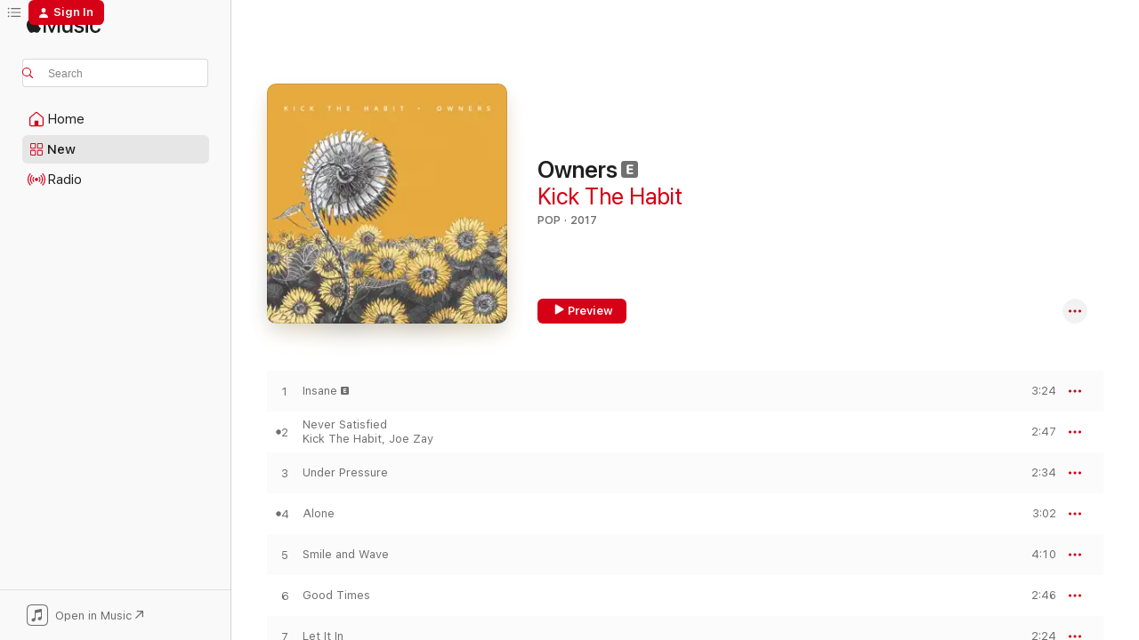

--- FILE ---
content_type: text/html
request_url: https://music.apple.com/us/album/owners/1183374224
body_size: 21755
content:
<!DOCTYPE html>
<html dir="ltr" lang="en-US">
    <head>
        <!-- prettier-ignore -->
        <meta charset="utf-8">
        <!-- prettier-ignore -->
        <meta http-equiv="X-UA-Compatible" content="IE=edge">
        <!-- prettier-ignore -->
        <meta
            name="viewport"
            content="width=device-width,initial-scale=1,interactive-widget=resizes-content"
        >
        <!-- prettier-ignore -->
        <meta name="applicable-device" content="pc,mobile">
        <!-- prettier-ignore -->
        <meta name="referrer" content="strict-origin">
        <!-- prettier-ignore -->
        <link
            rel="apple-touch-icon"
            sizes="180x180"
            href="/assets/favicon/favicon-180.png"
        >
        <!-- prettier-ignore -->
        <link
            rel="icon"
            type="image/png"
            sizes="32x32"
            href="/assets/favicon/favicon-32.png"
        >
        <!-- prettier-ignore -->
        <link
            rel="icon"
            type="image/png"
            sizes="16x16"
            href="/assets/favicon/favicon-16.png"
        >
        <!-- prettier-ignore -->
        <link
            rel="mask-icon"
            href="/assets/favicon/favicon.svg"
            color="#fa233b"
        >
        <!-- prettier-ignore -->
        <link rel="manifest" href="/manifest.json">

        <title>‎Owners - Album by Kick The Habit - Apple Music</title><!-- HEAD_svelte-1cypuwr_START --><link rel="preconnect" href="//www.apple.com/wss/fonts" crossorigin="anonymous"><link rel="stylesheet" href="//www.apple.com/wss/fonts?families=SF+Pro,v4%7CSF+Pro+Icons,v1&amp;display=swap" type="text/css" referrerpolicy="strict-origin-when-cross-origin"><!-- HEAD_svelte-1cypuwr_END --><!-- HEAD_svelte-eg3hvx_START -->    <meta name="description" content="Listen to Owners by Kick The Habit on Apple Music. 2017. 10 Songs. Duration: 34 minutes."> <meta name="keywords" content="listen, Owners, Kick The Habit, music, singles, songs, Pop, streaming music, apple music"> <link rel="canonical" href="https://music.apple.com/us/album/owners/1183374224">   <link rel="alternate" type="application/json+oembed" href="https://music.apple.com/api/oembed?url=https%3A%2F%2Fmusic.apple.com%2Fus%2Falbum%2Fowners%2F1183374224" title="Owners by Kick The Habit on Apple Music">  <meta name="al:ios:app_store_id" content="1108187390"> <meta name="al:ios:app_name" content="Apple Music"> <meta name="apple:content_id" content="1183374224"> <meta name="apple:title" content="Owners"> <meta name="apple:description" content="Listen to Owners by Kick The Habit on Apple Music. 2017. 10 Songs. Duration: 34 minutes.">   <meta property="og:title" content="Owners by Kick The Habit on Apple Music"> <meta property="og:description" content="Album · 2017 · 10 Songs"> <meta property="og:site_name" content="Apple Music - Web Player"> <meta property="og:url" content="https://music.apple.com/us/album/owners/1183374224"> <meta property="og:image" content="https://is1-ssl.mzstatic.com/image/thumb/Music71/v4/8a/0c/bc/8a0cbc82-f80a-e7e1-ea30-a0ebb4560f92/cover.jpg/1200x630wp-60.jpg"> <meta property="og:image:secure_url" content="https://is1-ssl.mzstatic.com/image/thumb/Music71/v4/8a/0c/bc/8a0cbc82-f80a-e7e1-ea30-a0ebb4560f92/cover.jpg/1200x630wp-60.jpg"> <meta property="og:image:alt" content="Owners by Kick The Habit on Apple Music"> <meta property="og:image:width" content="1200"> <meta property="og:image:height" content="630"> <meta property="og:image:type" content="image/jpg"> <meta property="og:type" content="music.album"> <meta property="og:locale" content="en_US">  <meta property="music:song_count" content="10"> <meta property="music:song" content="https://music.apple.com/us/song/insane/1183374564"> <meta property="music:song:preview_url:secure_url" content="https://music.apple.com/us/song/insane/1183374564"> <meta property="music:song:disc" content="1"> <meta property="music:song:duration" content="PT3M24S"> <meta property="music:song:track" content="1">  <meta property="music:song" content="https://music.apple.com/us/song/never-satisfied/1183374616"> <meta property="music:song:preview_url:secure_url" content="https://music.apple.com/us/song/never-satisfied/1183374616"> <meta property="music:song:disc" content="1"> <meta property="music:song:duration" content="PT2M47S"> <meta property="music:song:track" content="2">  <meta property="music:song" content="https://music.apple.com/us/song/under-pressure/1183374628"> <meta property="music:song:preview_url:secure_url" content="https://music.apple.com/us/song/under-pressure/1183374628"> <meta property="music:song:disc" content="1"> <meta property="music:song:duration" content="PT2M34S"> <meta property="music:song:track" content="3">  <meta property="music:song" content="https://music.apple.com/us/song/alone/1183374854"> <meta property="music:song:preview_url:secure_url" content="https://music.apple.com/us/song/alone/1183374854"> <meta property="music:song:disc" content="1"> <meta property="music:song:duration" content="PT3M2S"> <meta property="music:song:track" content="4">  <meta property="music:song" content="https://music.apple.com/us/song/smile-and-wave/1183374873"> <meta property="music:song:preview_url:secure_url" content="https://music.apple.com/us/song/smile-and-wave/1183374873"> <meta property="music:song:disc" content="1"> <meta property="music:song:duration" content="PT4M10S"> <meta property="music:song:track" content="5">  <meta property="music:song" content="https://music.apple.com/us/song/good-times/1183375010"> <meta property="music:song:preview_url:secure_url" content="https://music.apple.com/us/song/good-times/1183375010"> <meta property="music:song:disc" content="1"> <meta property="music:song:duration" content="PT2M46S"> <meta property="music:song:track" content="6">  <meta property="music:song" content="https://music.apple.com/us/song/let-it-in/1183375012"> <meta property="music:song:preview_url:secure_url" content="https://music.apple.com/us/song/let-it-in/1183375012"> <meta property="music:song:disc" content="1"> <meta property="music:song:duration" content="PT2M24S"> <meta property="music:song:track" content="7">  <meta property="music:song" content="https://music.apple.com/us/song/so-nice/1183375024"> <meta property="music:song:preview_url:secure_url" content="https://music.apple.com/us/song/so-nice/1183375024"> <meta property="music:song:disc" content="1"> <meta property="music:song:duration" content="PT2M32S"> <meta property="music:song:track" content="8">  <meta property="music:song" content="https://music.apple.com/us/song/owners/1183375151"> <meta property="music:song:preview_url:secure_url" content="https://music.apple.com/us/song/owners/1183375151"> <meta property="music:song:disc" content="1"> <meta property="music:song:duration" content="PT5M56S"> <meta property="music:song:track" content="9">  <meta property="music:song" content="https://music.apple.com/us/song/mad-on-you/1183375176"> <meta property="music:song:preview_url:secure_url" content="https://music.apple.com/us/song/mad-on-you/1183375176"> <meta property="music:song:disc" content="1"> <meta property="music:song:duration" content="PT4M32S"> <meta property="music:song:track" content="10">   <meta property="music:musician" content="https://music.apple.com/us/artist/kick-the-habit/591593236"> <meta property="music:release_date" content="2017-01-20T00:00:00.000Z">   <meta name="twitter:title" content="Owners by Kick The Habit on Apple Music"> <meta name="twitter:description" content="Album · 2017 · 10 Songs"> <meta name="twitter:site" content="@AppleMusic"> <meta name="twitter:image" content="https://is1-ssl.mzstatic.com/image/thumb/Music71/v4/8a/0c/bc/8a0cbc82-f80a-e7e1-ea30-a0ebb4560f92/cover.jpg/600x600bf-60.jpg"> <meta name="twitter:image:alt" content="Owners by Kick The Habit on Apple Music"> <meta name="twitter:card" content="summary">       <!-- HTML_TAG_START -->
                <script id=schema:music-album type="application/ld+json">
                    {"@context":"http://schema.org","@type":"MusicAlbum","name":"Owners","description":"Listen to Owners by Kick The Habit on Apple Music. 2017. 10 Songs. Duration: 34 minutes.","citation":[{"@type":"MusicAlbum","image":"https://is1-ssl.mzstatic.com/image/thumb/Music125/v4/44/f9/65/44f96598-b633-8a33-d215-24d06d15668c/cover.jpg/1200x630bb.jpg","url":"https://music.apple.com/us/album/fresh-water-ep/1586121259","name":"Fresh Water - EP"},{"@type":"MusicAlbum","image":"https://is1-ssl.mzstatic.com/image/thumb/Music211/v4/bb/f8/ed/bbf8ed7c-cac9-5640-6acc-8527047381d1/0.jpg/1200x630bb.jpg","url":"https://music.apple.com/us/album/play-this-game-gold-edition/1741458964","name":"Play This Game (Gold Edition)"},{"@type":"MusicAlbum","image":"https://is1-ssl.mzstatic.com/image/thumb/Music1/v4/fb/d4/43/fbd44375-918b-5b1d-cea4-6b09d4ad5d2f/859714225380_cover.jpg/1200x630bb.jpg","url":"https://music.apple.com/us/album/d%C3%A9couverte-ep/974688987","name":"Découverte - EP"},{"@type":"MusicAlbum","image":"https://is1-ssl.mzstatic.com/image/thumb/Music126/v4/54/da/ce/54dace0d-1f2e-a7fb-1e17-388716c4d3dc/cover.jpg/1200x630bb.jpg","url":"https://music.apple.com/us/album/firepower/1441085371","name":"Firepower"},{"@type":"MusicAlbum","image":"https://is1-ssl.mzstatic.com/image/thumb/Music71/v4/34/a4/76/34a47688-1f68-bb7a-9a2e-962b79d20aa3/ENM053.jpg/1200x630bb.jpg","url":"https://music.apple.com/us/album/installation-01-ep/1171231333","name":"Installation 01 - EP"},{"@type":"MusicAlbum","image":"https://is1-ssl.mzstatic.com/image/thumb/Music/62/a8/2e/mzi.xvvqjfcz.jpg/1200x630bb.jpg","url":"https://music.apple.com/us/album/ghost-hunting-ep/474927888","name":"Ghost Hunting - EP"},{"@type":"MusicAlbum","image":"https://is1-ssl.mzstatic.com/image/thumb/Music123/v4/86/2b/90/862b9082-a987-0304-1a1b-b0f0672642af/193872290249_cover.jpg/1200x630bb.jpg","url":"https://music.apple.com/us/album/doves-amour-ep/1463201436","name":"Doves Amour - EP"},{"@type":"MusicAlbum","image":"https://is1-ssl.mzstatic.com/image/thumb/Music5/v4/34/9a/dd/349add24-a78b-7ce0-ab18-3a7858857eae/artwork.jpg/1200x630bb.jpg","url":"https://music.apple.com/us/album/laavalamp-ep/1063659456","name":"Laavalamp - EP"},{"@type":"MusicAlbum","image":"https://is1-ssl.mzstatic.com/image/thumb/Music71/v4/7c/e9/75/7ce975d3-6ec0-fda8-caa7-781d94f05747/mzm.sjlphlac.jpg/1200x630bb.jpg","url":"https://music.apple.com/us/album/damnation-ep/1085096707","name":"Damnation - EP"},{"@type":"MusicAlbum","image":"https://is1-ssl.mzstatic.com/image/thumb/Music221/v4/2d/9f/12/2d9f12ae-3279-a39d-57b0-40ccf7f784f6/cover.jpg/1200x630bb.jpg","url":"https://music.apple.com/us/album/urbansteps-finest-compilation-pt-2/1769860055","name":"Urbanstep's Finest Compilation, Pt. 2"}],"tracks":[{"@type":"MusicRecording","name":"Insane","duration":"PT3M24S","url":"https://music.apple.com/us/song/insane/1183374564","offers":{"@type":"Offer","category":"free","price":0},"audio":{"@type":"AudioObject","potentialAction":{"@type":"ListenAction","expectsAcceptanceOf":{"@type":"Offer","category":"free"},"target":{"@type":"EntryPoint","actionPlatform":"https://music.apple.com/us/song/insane/1183374564"}},"name":"Insane","contentUrl":"https://audio-ssl.itunes.apple.com/itunes-assets/AudioPreview125/v4/dd/99/94/dd9994b6-9f0b-845f-7966-3c31b9d5675a/mzaf_2621979884589603999.plus.aac.ep.m4a","duration":"PT3M24S","uploadDate":"2016-10-21","thumbnailUrl":"https://is1-ssl.mzstatic.com/image/thumb/Music71/v4/8a/0c/bc/8a0cbc82-f80a-e7e1-ea30-a0ebb4560f92/cover.jpg/1200x630bb.jpg"}},{"@type":"MusicRecording","name":"Never Satisfied","duration":"PT2M47S","url":"https://music.apple.com/us/song/never-satisfied/1183374616","offers":{"@type":"Offer","category":"free","price":0},"audio":{"@type":"AudioObject","potentialAction":{"@type":"ListenAction","expectsAcceptanceOf":{"@type":"Offer","category":"free"},"target":{"@type":"EntryPoint","actionPlatform":"https://music.apple.com/us/song/never-satisfied/1183374616"}},"name":"Never Satisfied","contentUrl":"https://audio-ssl.itunes.apple.com/itunes-assets/AudioPreview125/v4/28/7c/25/287c25de-3ccb-83e4-fc34-69fcaea341f1/mzaf_16711920043009723672.plus.aac.ep.m4a","duration":"PT2M47S","uploadDate":"2017-01-20","thumbnailUrl":"https://is1-ssl.mzstatic.com/image/thumb/Music71/v4/8a/0c/bc/8a0cbc82-f80a-e7e1-ea30-a0ebb4560f92/cover.jpg/1200x630bb.jpg"}},{"@type":"MusicRecording","name":"Under Pressure","duration":"PT2M34S","url":"https://music.apple.com/us/song/under-pressure/1183374628","offers":{"@type":"Offer","category":"free","price":0},"audio":{"@type":"AudioObject","potentialAction":{"@type":"ListenAction","expectsAcceptanceOf":{"@type":"Offer","category":"free"},"target":{"@type":"EntryPoint","actionPlatform":"https://music.apple.com/us/song/under-pressure/1183374628"}},"name":"Under Pressure","contentUrl":"https://audio-ssl.itunes.apple.com/itunes-assets/AudioPreview125/v4/06/c9/7a/06c97a38-b32e-47eb-8f79-1d0bb79fcabd/mzaf_17148650713140466305.plus.aac.ep.m4a","duration":"PT2M34S","uploadDate":"2017-01-20","thumbnailUrl":"https://is1-ssl.mzstatic.com/image/thumb/Music71/v4/8a/0c/bc/8a0cbc82-f80a-e7e1-ea30-a0ebb4560f92/cover.jpg/1200x630bb.jpg"}},{"@type":"MusicRecording","name":"Alone","duration":"PT3M2S","url":"https://music.apple.com/us/song/alone/1183374854","offers":{"@type":"Offer","category":"free","price":0},"audio":{"@type":"AudioObject","potentialAction":{"@type":"ListenAction","expectsAcceptanceOf":{"@type":"Offer","category":"free"},"target":{"@type":"EntryPoint","actionPlatform":"https://music.apple.com/us/song/alone/1183374854"}},"name":"Alone","contentUrl":"https://audio-ssl.itunes.apple.com/itunes-assets/AudioPreview125/v4/be/1a/f8/be1af889-259c-95bd-1c3d-6d5115bcd624/mzaf_14783513352814951710.plus.aac.ep.m4a","duration":"PT3M2S","uploadDate":"2016-11-11","thumbnailUrl":"https://is1-ssl.mzstatic.com/image/thumb/Music71/v4/8a/0c/bc/8a0cbc82-f80a-e7e1-ea30-a0ebb4560f92/cover.jpg/1200x630bb.jpg"}},{"@type":"MusicRecording","name":"Smile and Wave","duration":"PT4M10S","url":"https://music.apple.com/us/song/smile-and-wave/1183374873","offers":{"@type":"Offer","category":"free","price":0},"audio":{"@type":"AudioObject","potentialAction":{"@type":"ListenAction","expectsAcceptanceOf":{"@type":"Offer","category":"free"},"target":{"@type":"EntryPoint","actionPlatform":"https://music.apple.com/us/song/smile-and-wave/1183374873"}},"name":"Smile and Wave","contentUrl":"https://audio-ssl.itunes.apple.com/itunes-assets/AudioPreview125/v4/09/f2/db/09f2dbdf-f4f5-e86a-8348-cb6d5721c619/mzaf_5577473923466832275.plus.aac.ep.m4a","duration":"PT4M10S","uploadDate":"2015-05-23","thumbnailUrl":"https://is1-ssl.mzstatic.com/image/thumb/Music71/v4/8a/0c/bc/8a0cbc82-f80a-e7e1-ea30-a0ebb4560f92/cover.jpg/1200x630bb.jpg"}},{"@type":"MusicRecording","name":"Good Times","duration":"PT2M46S","url":"https://music.apple.com/us/song/good-times/1183375010","offers":{"@type":"Offer","category":"free","price":0},"audio":{"@type":"AudioObject","potentialAction":{"@type":"ListenAction","expectsAcceptanceOf":{"@type":"Offer","category":"free"},"target":{"@type":"EntryPoint","actionPlatform":"https://music.apple.com/us/song/good-times/1183375010"}},"name":"Good Times","contentUrl":"https://audio-ssl.itunes.apple.com/itunes-assets/AudioPreview125/v4/62/68/92/62689264-dd12-b6ac-1a09-880d970938df/mzaf_17896374493423922981.plus.aac.ep.m4a","duration":"PT2M46S","uploadDate":"2017-01-20","thumbnailUrl":"https://is1-ssl.mzstatic.com/image/thumb/Music71/v4/8a/0c/bc/8a0cbc82-f80a-e7e1-ea30-a0ebb4560f92/cover.jpg/1200x630bb.jpg"}},{"@type":"MusicRecording","name":"Let It In","duration":"PT2M24S","url":"https://music.apple.com/us/song/let-it-in/1183375012","offers":{"@type":"Offer","category":"free","price":0},"audio":{"@type":"AudioObject","potentialAction":{"@type":"ListenAction","expectsAcceptanceOf":{"@type":"Offer","category":"free"},"target":{"@type":"EntryPoint","actionPlatform":"https://music.apple.com/us/song/let-it-in/1183375012"}},"name":"Let It In","contentUrl":"https://audio-ssl.itunes.apple.com/itunes-assets/AudioPreview125/v4/63/48/9f/63489f73-1d72-2053-bd93-bdba77cdc925/mzaf_59271133027707639.plus.aac.p.m4a","duration":"PT2M24S","uploadDate":"2015-05-23","thumbnailUrl":"https://is1-ssl.mzstatic.com/image/thumb/Music71/v4/8a/0c/bc/8a0cbc82-f80a-e7e1-ea30-a0ebb4560f92/cover.jpg/1200x630bb.jpg"}},{"@type":"MusicRecording","name":"So Nice","duration":"PT2M32S","url":"https://music.apple.com/us/song/so-nice/1183375024","offers":{"@type":"Offer","category":"free","price":0},"audio":{"@type":"AudioObject","potentialAction":{"@type":"ListenAction","expectsAcceptanceOf":{"@type":"Offer","category":"free"},"target":{"@type":"EntryPoint","actionPlatform":"https://music.apple.com/us/song/so-nice/1183375024"}},"name":"So Nice","contentUrl":"https://audio-ssl.itunes.apple.com/itunes-assets/AudioPreview125/v4/34/65/4c/34654cc9-903c-cebb-1389-06d6684c9918/mzaf_1599041066504214046.plus.aac.ep.m4a","duration":"PT2M32S","uploadDate":"2017-01-20","thumbnailUrl":"https://is1-ssl.mzstatic.com/image/thumb/Music71/v4/8a/0c/bc/8a0cbc82-f80a-e7e1-ea30-a0ebb4560f92/cover.jpg/1200x630bb.jpg"}},{"@type":"MusicRecording","name":"Owners","duration":"PT5M56S","url":"https://music.apple.com/us/song/owners/1183375151","offers":{"@type":"Offer","category":"free","price":0},"audio":{"@type":"AudioObject","potentialAction":{"@type":"ListenAction","expectsAcceptanceOf":{"@type":"Offer","category":"free"},"target":{"@type":"EntryPoint","actionPlatform":"https://music.apple.com/us/song/owners/1183375151"}},"name":"Owners","contentUrl":"https://audio-ssl.itunes.apple.com/itunes-assets/AudioPreview115/v4/93/5f/5c/935f5cd2-1528-bd95-eb2f-c68298d91d48/mzaf_696157019322176029.plus.aac.ep.m4a","duration":"PT5M56S","uploadDate":"2017-01-20","thumbnailUrl":"https://is1-ssl.mzstatic.com/image/thumb/Music71/v4/8a/0c/bc/8a0cbc82-f80a-e7e1-ea30-a0ebb4560f92/cover.jpg/1200x630bb.jpg"}},{"@type":"MusicRecording","name":"Mad on You","duration":"PT4M32S","url":"https://music.apple.com/us/song/mad-on-you/1183375176","offers":{"@type":"Offer","category":"free","price":0},"audio":{"@type":"AudioObject","potentialAction":{"@type":"ListenAction","expectsAcceptanceOf":{"@type":"Offer","category":"free"},"target":{"@type":"EntryPoint","actionPlatform":"https://music.apple.com/us/song/mad-on-you/1183375176"}},"name":"Mad on You","contentUrl":"https://audio-ssl.itunes.apple.com/itunes-assets/AudioPreview19/v4/b4/0b/ef/b40befe2-8ad9-81be-803b-f862978223a6/mzaf_8039735809686526855.plus.aac.ep.m4a","duration":"PT4M32S","uploadDate":"2017-01-20","thumbnailUrl":"https://is1-ssl.mzstatic.com/image/thumb/Music71/v4/8a/0c/bc/8a0cbc82-f80a-e7e1-ea30-a0ebb4560f92/cover.jpg/1200x630bb.jpg"}}],"workExample":[{"@type":"MusicAlbum","image":"https://is1-ssl.mzstatic.com/image/thumb/Music124/v4/a9/00/2d/a9002dbf-9d3e-231e-8c91-483318e97cdd/cover.jpg/1200x630bb.jpg","url":"https://music.apple.com/us/album/bitches-single/1447648243","name":"Bitches - Single"},{"@type":"MusicAlbum","image":"https://is1-ssl.mzstatic.com/image/thumb/Music211/v4/bf/6a/e0/bf6ae0da-9050-62db-9199-f4cf139a08df/858241003638.png/1200x630bb.jpg","url":"https://music.apple.com/us/album/10-000-single/1752936819","name":"10,000 - Single"},{"@type":"MusicAlbum","image":"https://is1-ssl.mzstatic.com/image/thumb/Music62/v4/70/1b/07/701b07dd-dc73-1147-3826-9c68e0e836a3/cover.jpg/1200x630bb.jpg","url":"https://music.apple.com/us/album/insane-single/1160160532","name":"Insane - Single"},{"@type":"MusicAlbum","image":"https://is1-ssl.mzstatic.com/image/thumb/Music20/v4/45/d8/f9/45d8f999-7f10-f97c-3957-73c6d3a5ba18/811869092613_cover.jpg/1200x630bb.jpg","url":"https://music.apple.com/us/album/into-the-wild-single/1116495268","name":"Into the Wild - Single"},{"@type":"MusicAlbum","image":"https://is1-ssl.mzstatic.com/image/thumb/Music71/v4/0e/c3/f5/0ec3f53f-b9dd-9436-1913-3d52bc6dbde0/cover.jpg/1200x630bb.jpg","url":"https://music.apple.com/us/album/alone-single/1168943036","name":"Alone - Single"},{"@type":"MusicAlbum","image":"https://is1-ssl.mzstatic.com/image/thumb/Music128/v4/f4/4b/35/f44b354e-9aa6-1f4a-bcf3-02c0264d0de4/cover.jpg/1200x630bb.jpg","url":"https://music.apple.com/us/album/bitches-the-remixes-ep/1446848002","name":"Bitches (The Remixes) - EP"},{"@type":"MusicAlbum","image":"https://is1-ssl.mzstatic.com/image/thumb/Music30/v4/a5/20/a1/a520a173-ce48-35fb-5adc-87a174d8e582/811869095676_cover.jpg/1200x630bb.jpg","url":"https://music.apple.com/us/album/mad-decents-single/1118024662","name":"Mad Decents - Single"},{"@type":"MusicAlbum","image":"https://is1-ssl.mzstatic.com/image/thumb/Music221/v4/eb/74/69/eb746918-d6e3-8887-9527-4dafaa049b5f/cover.jpg/1200x630bb.jpg","url":"https://music.apple.com/us/album/she/1786351927","name":"She"},{"@type":"MusicRecording","name":"Insane","duration":"PT3M24S","url":"https://music.apple.com/us/song/insane/1183374564","offers":{"@type":"Offer","category":"free","price":0},"audio":{"@type":"AudioObject","potentialAction":{"@type":"ListenAction","expectsAcceptanceOf":{"@type":"Offer","category":"free"},"target":{"@type":"EntryPoint","actionPlatform":"https://music.apple.com/us/song/insane/1183374564"}},"name":"Insane","contentUrl":"https://audio-ssl.itunes.apple.com/itunes-assets/AudioPreview125/v4/dd/99/94/dd9994b6-9f0b-845f-7966-3c31b9d5675a/mzaf_2621979884589603999.plus.aac.ep.m4a","duration":"PT3M24S","uploadDate":"2016-10-21","thumbnailUrl":"https://is1-ssl.mzstatic.com/image/thumb/Music71/v4/8a/0c/bc/8a0cbc82-f80a-e7e1-ea30-a0ebb4560f92/cover.jpg/1200x630bb.jpg"}},{"@type":"MusicRecording","name":"Never Satisfied","duration":"PT2M47S","url":"https://music.apple.com/us/song/never-satisfied/1183374616","offers":{"@type":"Offer","category":"free","price":0},"audio":{"@type":"AudioObject","potentialAction":{"@type":"ListenAction","expectsAcceptanceOf":{"@type":"Offer","category":"free"},"target":{"@type":"EntryPoint","actionPlatform":"https://music.apple.com/us/song/never-satisfied/1183374616"}},"name":"Never Satisfied","contentUrl":"https://audio-ssl.itunes.apple.com/itunes-assets/AudioPreview125/v4/28/7c/25/287c25de-3ccb-83e4-fc34-69fcaea341f1/mzaf_16711920043009723672.plus.aac.ep.m4a","duration":"PT2M47S","uploadDate":"2017-01-20","thumbnailUrl":"https://is1-ssl.mzstatic.com/image/thumb/Music71/v4/8a/0c/bc/8a0cbc82-f80a-e7e1-ea30-a0ebb4560f92/cover.jpg/1200x630bb.jpg"}},{"@type":"MusicRecording","name":"Under Pressure","duration":"PT2M34S","url":"https://music.apple.com/us/song/under-pressure/1183374628","offers":{"@type":"Offer","category":"free","price":0},"audio":{"@type":"AudioObject","potentialAction":{"@type":"ListenAction","expectsAcceptanceOf":{"@type":"Offer","category":"free"},"target":{"@type":"EntryPoint","actionPlatform":"https://music.apple.com/us/song/under-pressure/1183374628"}},"name":"Under Pressure","contentUrl":"https://audio-ssl.itunes.apple.com/itunes-assets/AudioPreview125/v4/06/c9/7a/06c97a38-b32e-47eb-8f79-1d0bb79fcabd/mzaf_17148650713140466305.plus.aac.ep.m4a","duration":"PT2M34S","uploadDate":"2017-01-20","thumbnailUrl":"https://is1-ssl.mzstatic.com/image/thumb/Music71/v4/8a/0c/bc/8a0cbc82-f80a-e7e1-ea30-a0ebb4560f92/cover.jpg/1200x630bb.jpg"}},{"@type":"MusicRecording","name":"Alone","duration":"PT3M2S","url":"https://music.apple.com/us/song/alone/1183374854","offers":{"@type":"Offer","category":"free","price":0},"audio":{"@type":"AudioObject","potentialAction":{"@type":"ListenAction","expectsAcceptanceOf":{"@type":"Offer","category":"free"},"target":{"@type":"EntryPoint","actionPlatform":"https://music.apple.com/us/song/alone/1183374854"}},"name":"Alone","contentUrl":"https://audio-ssl.itunes.apple.com/itunes-assets/AudioPreview125/v4/be/1a/f8/be1af889-259c-95bd-1c3d-6d5115bcd624/mzaf_14783513352814951710.plus.aac.ep.m4a","duration":"PT3M2S","uploadDate":"2016-11-11","thumbnailUrl":"https://is1-ssl.mzstatic.com/image/thumb/Music71/v4/8a/0c/bc/8a0cbc82-f80a-e7e1-ea30-a0ebb4560f92/cover.jpg/1200x630bb.jpg"}},{"@type":"MusicRecording","name":"Smile and Wave","duration":"PT4M10S","url":"https://music.apple.com/us/song/smile-and-wave/1183374873","offers":{"@type":"Offer","category":"free","price":0},"audio":{"@type":"AudioObject","potentialAction":{"@type":"ListenAction","expectsAcceptanceOf":{"@type":"Offer","category":"free"},"target":{"@type":"EntryPoint","actionPlatform":"https://music.apple.com/us/song/smile-and-wave/1183374873"}},"name":"Smile and Wave","contentUrl":"https://audio-ssl.itunes.apple.com/itunes-assets/AudioPreview125/v4/09/f2/db/09f2dbdf-f4f5-e86a-8348-cb6d5721c619/mzaf_5577473923466832275.plus.aac.ep.m4a","duration":"PT4M10S","uploadDate":"2015-05-23","thumbnailUrl":"https://is1-ssl.mzstatic.com/image/thumb/Music71/v4/8a/0c/bc/8a0cbc82-f80a-e7e1-ea30-a0ebb4560f92/cover.jpg/1200x630bb.jpg"}},{"@type":"MusicRecording","name":"Good Times","duration":"PT2M46S","url":"https://music.apple.com/us/song/good-times/1183375010","offers":{"@type":"Offer","category":"free","price":0},"audio":{"@type":"AudioObject","potentialAction":{"@type":"ListenAction","expectsAcceptanceOf":{"@type":"Offer","category":"free"},"target":{"@type":"EntryPoint","actionPlatform":"https://music.apple.com/us/song/good-times/1183375010"}},"name":"Good Times","contentUrl":"https://audio-ssl.itunes.apple.com/itunes-assets/AudioPreview125/v4/62/68/92/62689264-dd12-b6ac-1a09-880d970938df/mzaf_17896374493423922981.plus.aac.ep.m4a","duration":"PT2M46S","uploadDate":"2017-01-20","thumbnailUrl":"https://is1-ssl.mzstatic.com/image/thumb/Music71/v4/8a/0c/bc/8a0cbc82-f80a-e7e1-ea30-a0ebb4560f92/cover.jpg/1200x630bb.jpg"}},{"@type":"MusicRecording","name":"Let It In","duration":"PT2M24S","url":"https://music.apple.com/us/song/let-it-in/1183375012","offers":{"@type":"Offer","category":"free","price":0},"audio":{"@type":"AudioObject","potentialAction":{"@type":"ListenAction","expectsAcceptanceOf":{"@type":"Offer","category":"free"},"target":{"@type":"EntryPoint","actionPlatform":"https://music.apple.com/us/song/let-it-in/1183375012"}},"name":"Let It In","contentUrl":"https://audio-ssl.itunes.apple.com/itunes-assets/AudioPreview125/v4/63/48/9f/63489f73-1d72-2053-bd93-bdba77cdc925/mzaf_59271133027707639.plus.aac.p.m4a","duration":"PT2M24S","uploadDate":"2015-05-23","thumbnailUrl":"https://is1-ssl.mzstatic.com/image/thumb/Music71/v4/8a/0c/bc/8a0cbc82-f80a-e7e1-ea30-a0ebb4560f92/cover.jpg/1200x630bb.jpg"}},{"@type":"MusicRecording","name":"So Nice","duration":"PT2M32S","url":"https://music.apple.com/us/song/so-nice/1183375024","offers":{"@type":"Offer","category":"free","price":0},"audio":{"@type":"AudioObject","potentialAction":{"@type":"ListenAction","expectsAcceptanceOf":{"@type":"Offer","category":"free"},"target":{"@type":"EntryPoint","actionPlatform":"https://music.apple.com/us/song/so-nice/1183375024"}},"name":"So Nice","contentUrl":"https://audio-ssl.itunes.apple.com/itunes-assets/AudioPreview125/v4/34/65/4c/34654cc9-903c-cebb-1389-06d6684c9918/mzaf_1599041066504214046.plus.aac.ep.m4a","duration":"PT2M32S","uploadDate":"2017-01-20","thumbnailUrl":"https://is1-ssl.mzstatic.com/image/thumb/Music71/v4/8a/0c/bc/8a0cbc82-f80a-e7e1-ea30-a0ebb4560f92/cover.jpg/1200x630bb.jpg"}},{"@type":"MusicRecording","name":"Owners","duration":"PT5M56S","url":"https://music.apple.com/us/song/owners/1183375151","offers":{"@type":"Offer","category":"free","price":0},"audio":{"@type":"AudioObject","potentialAction":{"@type":"ListenAction","expectsAcceptanceOf":{"@type":"Offer","category":"free"},"target":{"@type":"EntryPoint","actionPlatform":"https://music.apple.com/us/song/owners/1183375151"}},"name":"Owners","contentUrl":"https://audio-ssl.itunes.apple.com/itunes-assets/AudioPreview115/v4/93/5f/5c/935f5cd2-1528-bd95-eb2f-c68298d91d48/mzaf_696157019322176029.plus.aac.ep.m4a","duration":"PT5M56S","uploadDate":"2017-01-20","thumbnailUrl":"https://is1-ssl.mzstatic.com/image/thumb/Music71/v4/8a/0c/bc/8a0cbc82-f80a-e7e1-ea30-a0ebb4560f92/cover.jpg/1200x630bb.jpg"}},{"@type":"MusicRecording","name":"Mad on You","duration":"PT4M32S","url":"https://music.apple.com/us/song/mad-on-you/1183375176","offers":{"@type":"Offer","category":"free","price":0},"audio":{"@type":"AudioObject","potentialAction":{"@type":"ListenAction","expectsAcceptanceOf":{"@type":"Offer","category":"free"},"target":{"@type":"EntryPoint","actionPlatform":"https://music.apple.com/us/song/mad-on-you/1183375176"}},"name":"Mad on You","contentUrl":"https://audio-ssl.itunes.apple.com/itunes-assets/AudioPreview19/v4/b4/0b/ef/b40befe2-8ad9-81be-803b-f862978223a6/mzaf_8039735809686526855.plus.aac.ep.m4a","duration":"PT4M32S","uploadDate":"2017-01-20","thumbnailUrl":"https://is1-ssl.mzstatic.com/image/thumb/Music71/v4/8a/0c/bc/8a0cbc82-f80a-e7e1-ea30-a0ebb4560f92/cover.jpg/1200x630bb.jpg"}}],"url":"https://music.apple.com/us/album/owners/1183374224","image":"https://is1-ssl.mzstatic.com/image/thumb/Music71/v4/8a/0c/bc/8a0cbc82-f80a-e7e1-ea30-a0ebb4560f92/cover.jpg/1200x630bb.jpg","potentialAction":{"@type":"ListenAction","expectsAcceptanceOf":{"@type":"Offer","category":"free"},"target":{"@type":"EntryPoint","actionPlatform":"https://music.apple.com/us/album/owners/1183374224"}},"genre":["Pop","Music"],"datePublished":"2017-01-20","byArtist":[{"@type":"MusicGroup","url":"https://music.apple.com/us/artist/kick-the-habit/591593236","name":"Kick The Habit"}]}
                </script>
                <!-- HTML_TAG_END -->    <!-- HEAD_svelte-eg3hvx_END -->
      <script type="module" crossorigin src="/assets/index~90a29058ba.js"></script>
      <link rel="stylesheet" href="/assets/index~fbf29d0525.css">
      <script type="module">import.meta.url;import("_").catch(()=>1);async function* g(){};window.__vite_is_modern_browser=true;</script>
      <script type="module">!function(){if(window.__vite_is_modern_browser)return;console.warn("vite: loading legacy chunks, syntax error above and the same error below should be ignored");var e=document.getElementById("vite-legacy-polyfill"),n=document.createElement("script");n.src=e.src,n.onload=function(){System.import(document.getElementById('vite-legacy-entry').getAttribute('data-src'))},document.body.appendChild(n)}();</script>
    </head>
    <body>
        
        <script
            async
            src="/includes/js-cdn/musickit/v3/amp/musickit.js"
        ></script>
        <script
            type="module"
            async
            src="/includes/js-cdn/musickit/v3/components/musickit-components/musickit-components.esm.js"
        ></script>
        <script
            nomodule
            async
            src="/includes/js-cdn/musickit/v3/components/musickit-components/musickit-components.js"
        ></script>
        <svg style="display: none" xmlns="http://www.w3.org/2000/svg">
            <symbol id="play-circle-fill" viewBox="0 0 60 60">
                <path
                    class="icon-circle-fill__circle"
                    fill="var(--iconCircleFillBG, transparent)"
                    d="M30 60c16.411 0 30-13.617 30-30C60 13.588 46.382 0 29.971 0 13.588 0 .001 13.588.001 30c0 16.383 13.617 30 30 30Z"
                />
                <path
                    fill="var(--iconFillArrow, var(--keyColor, black))"
                    d="M24.411 41.853c-1.41.853-3.028.177-3.028-1.294V19.47c0-1.44 1.735-2.058 3.028-1.294l17.265 10.235a1.89 1.89 0 0 1 0 3.265L24.411 41.853Z"
                />
            </symbol>
        </svg>
        <div class="body-container">
              <div class="app-container svelte-t3vj1e" data-testid="app-container">   <div class="header svelte-rjjbqs" data-testid="header"><nav data-testid="navigation" class="navigation svelte-13li0vp"><div class="navigation__header svelte-13li0vp"><div data-testid="logo" class="logo svelte-1o7dz8w"> <a aria-label="Apple Music" role="img" href="https://music.apple.com/us/home" class="svelte-1o7dz8w"><svg height="20" viewBox="0 0 83 20" width="83" xmlns="http://www.w3.org/2000/svg" class="logo" aria-hidden="true"><path d="M34.752 19.746V6.243h-.088l-5.433 13.503h-2.074L21.711 6.243h-.087v13.503h-2.548V1.399h3.235l5.833 14.621h.1l5.82-14.62h3.248v18.347h-2.56zm16.649 0h-2.586v-2.263h-.062c-.725 1.602-2.061 2.504-4.072 2.504-2.86 0-4.61-1.894-4.61-4.958V6.37h2.698v8.125c0 2.034.95 3.127 2.81 3.127 1.95 0 3.124-1.373 3.124-3.458V6.37H51.4v13.376zm7.394-13.618c3.06 0 5.046 1.73 5.134 4.196h-2.536c-.15-1.296-1.087-2.11-2.598-2.11-1.462 0-2.436.724-2.436 1.793 0 .839.6 1.41 2.023 1.741l2.136.496c2.686.636 3.71 1.704 3.71 3.636 0 2.442-2.236 4.12-5.333 4.12-3.285 0-5.26-1.64-5.509-4.183h2.673c.25 1.398 1.187 2.085 2.836 2.085 1.623 0 2.623-.687 2.623-1.78 0-.865-.487-1.373-1.924-1.704l-2.136-.508c-2.498-.585-3.735-1.806-3.735-3.75 0-2.391 2.049-4.032 5.072-4.032zM66.1 2.836c0-.878.7-1.577 1.561-1.577.862 0 1.55.7 1.55 1.577 0 .864-.688 1.576-1.55 1.576a1.573 1.573 0 0 1-1.56-1.576zm.212 3.534h2.698v13.376h-2.698zm14.089 4.603c-.275-1.424-1.324-2.556-3.085-2.556-2.086 0-3.46 1.767-3.46 4.64 0 2.938 1.386 4.642 3.485 4.642 1.66 0 2.748-.928 3.06-2.48H83C82.713 18.067 80.477 20 77.317 20c-3.76 0-6.208-2.62-6.208-6.942 0-4.247 2.448-6.93 6.183-6.93 3.385 0 5.446 2.213 5.683 4.845h-2.573zM10.824 3.189c-.698.834-1.805 1.496-2.913 1.398-.145-1.128.41-2.33 1.036-3.065C9.644.662 10.848.05 11.835 0c.121 1.178-.336 2.33-1.01 3.19zm.999 1.619c.624.049 2.425.244 3.578 1.98-.096.074-2.137 1.272-2.113 3.79.024 3.01 2.593 4.012 2.617 4.037-.024.074-.407 1.419-1.344 2.812-.817 1.224-1.657 2.422-3.002 2.447-1.297.024-1.73-.783-3.218-.783-1.489 0-1.97.758-3.194.807-1.297.048-2.28-1.297-3.097-2.52C.368 14.908-.904 10.408.825 7.375c.84-1.516 2.377-2.47 4.034-2.495 1.273-.023 2.45.857 3.218.857.769 0 2.137-1.027 3.746-.93z"></path></svg></a>   </div> <div class="search-input-wrapper svelte-nrtdem" data-testid="search-input"><div data-testid="amp-search-input" aria-controls="search-suggestions" aria-expanded="false" aria-haspopup="listbox" aria-owns="search-suggestions" class="search-input-container svelte-rg26q6" tabindex="-1" role=""><div class="flex-container svelte-rg26q6"><form id="search-input-form" class="svelte-rg26q6"><svg height="16" width="16" viewBox="0 0 16 16" class="search-svg" aria-hidden="true"><path d="M11.87 10.835c.018.015.035.03.051.047l3.864 3.863a.735.735 0 1 1-1.04 1.04l-3.863-3.864a.744.744 0 0 1-.047-.051 6.667 6.667 0 1 1 1.035-1.035zM6.667 12a5.333 5.333 0 1 0 0-10.667 5.333 5.333 0 0 0 0 10.667z"></path></svg> <input aria-autocomplete="list" aria-multiline="false" aria-controls="search-suggestions" placeholder="Search" spellcheck="false" autocomplete="off" autocorrect="off" autocapitalize="off" type="text" inputmode="search" class="search-input__text-field svelte-rg26q6" data-testid="search-input__text-field"></form> </div> <div data-testid="search-scope-bar"></div>   </div> </div></div> <div data-testid="navigation-content" class="navigation__content svelte-13li0vp" id="navigation" aria-hidden="false"><div class="navigation__scrollable-container svelte-13li0vp"><div data-testid="navigation-items-primary" class="navigation-items navigation-items--primary svelte-ng61m8"> <ul class="navigation-items__list svelte-ng61m8">  <li class="navigation-item navigation-item__home svelte-1a5yt87" aria-selected="false" data-testid="navigation-item"> <a href="https://music.apple.com/us/home" class="navigation-item__link svelte-1a5yt87" role="button" data-testid="home" aria-pressed="false"><div class="navigation-item__content svelte-zhx7t9"> <span class="navigation-item__icon svelte-zhx7t9"> <svg width="24" height="24" viewBox="0 0 24 24" xmlns="http://www.w3.org/2000/svg" aria-hidden="true"><path d="M5.93 20.16a1.94 1.94 0 0 1-1.43-.502c-.334-.335-.502-.794-.502-1.393v-7.142c0-.362.062-.688.177-.953.123-.264.326-.529.6-.75l6.145-5.157c.176-.141.344-.247.52-.318.176-.07.362-.105.564-.105.194 0 .388.035.565.105.176.07.352.177.52.318l6.146 5.158c.273.23.467.476.59.75.124.264.177.59.177.96v7.134c0 .59-.159 1.058-.503 1.393-.335.335-.811.503-1.428.503H5.929Zm12.14-1.172c.221 0 .406-.07.547-.212a.688.688 0 0 0 .22-.511v-7.142c0-.177-.026-.344-.087-.459a.97.97 0 0 0-.265-.353l-6.154-5.149a.756.756 0 0 0-.177-.115.37.37 0 0 0-.15-.035.37.37 0 0 0-.158.035l-.177.115-6.145 5.15a.982.982 0 0 0-.274.352 1.13 1.13 0 0 0-.088.468v7.133c0 .203.08.379.23.511a.744.744 0 0 0 .546.212h12.133Zm-8.323-4.7c0-.176.062-.326.177-.432a.6.6 0 0 1 .423-.159h3.315c.176 0 .326.053.432.16s.159.255.159.431v4.973H9.756v-4.973Z"></path></svg> </span> <span class="navigation-item__label svelte-zhx7t9"> Home </span> </div></a>  </li>  <li class="navigation-item navigation-item__new svelte-1a5yt87" aria-selected="false" data-testid="navigation-item"> <a href="https://music.apple.com/us/new" class="navigation-item__link svelte-1a5yt87" role="button" data-testid="new" aria-pressed="false"><div class="navigation-item__content svelte-zhx7t9"> <span class="navigation-item__icon svelte-zhx7t9"> <svg height="24" viewBox="0 0 24 24" width="24" aria-hidden="true"><path d="M9.92 11.354c.966 0 1.453-.487 1.453-1.49v-3.4c0-1.004-.487-1.483-1.453-1.483H6.452C5.487 4.981 5 5.46 5 6.464v3.4c0 1.003.487 1.49 1.452 1.49zm7.628 0c.965 0 1.452-.487 1.452-1.49v-3.4c0-1.004-.487-1.483-1.452-1.483h-3.46c-.974 0-1.46.479-1.46 1.483v3.4c0 1.003.486 1.49 1.46 1.49zm-7.65-1.073h-3.43c-.266 0-.396-.137-.396-.418v-3.4c0-.273.13-.41.396-.41h3.43c.265 0 .402.137.402.41v3.4c0 .281-.137.418-.403.418zm7.634 0h-3.43c-.273 0-.402-.137-.402-.418v-3.4c0-.273.129-.41.403-.41h3.43c.265 0 .395.137.395.41v3.4c0 .281-.13.418-.396.418zm-7.612 8.7c.966 0 1.453-.48 1.453-1.483v-3.407c0-.996-.487-1.483-1.453-1.483H6.452c-.965 0-1.452.487-1.452 1.483v3.407c0 1.004.487 1.483 1.452 1.483zm7.628 0c.965 0 1.452-.48 1.452-1.483v-3.407c0-.996-.487-1.483-1.452-1.483h-3.46c-.974 0-1.46.487-1.46 1.483v3.407c0 1.004.486 1.483 1.46 1.483zm-7.65-1.072h-3.43c-.266 0-.396-.137-.396-.41v-3.4c0-.282.13-.418.396-.418h3.43c.265 0 .402.136.402.418v3.4c0 .273-.137.41-.403.41zm7.634 0h-3.43c-.273 0-.402-.137-.402-.41v-3.4c0-.282.129-.418.403-.418h3.43c.265 0 .395.136.395.418v3.4c0 .273-.13.41-.396.41z" fill-opacity=".95"></path></svg> </span> <span class="navigation-item__label svelte-zhx7t9"> New </span> </div></a>  </li>  <li class="navigation-item navigation-item__radio svelte-1a5yt87" aria-selected="false" data-testid="navigation-item"> <a href="https://music.apple.com/us/radio" class="navigation-item__link svelte-1a5yt87" role="button" data-testid="radio" aria-pressed="false"><div class="navigation-item__content svelte-zhx7t9"> <span class="navigation-item__icon svelte-zhx7t9"> <svg width="24" height="24" viewBox="0 0 24 24" xmlns="http://www.w3.org/2000/svg" aria-hidden="true"><path d="M19.359 18.57C21.033 16.818 22 14.461 22 11.89s-.967-4.93-2.641-6.68c-.276-.292-.653-.26-.868-.023-.222.246-.176.591.085.868 1.466 1.535 2.272 3.593 2.272 5.835 0 2.241-.806 4.3-2.272 5.835-.261.268-.307.621-.085.86.215.245.592.276.868-.016zm-13.85.014c.222-.238.176-.59-.085-.86-1.474-1.535-2.272-3.593-2.272-5.834 0-2.242.798-4.3 2.272-5.835.261-.277.307-.622.085-.868-.215-.238-.592-.269-.868.023C2.967 6.96 2 9.318 2 11.89s.967 4.929 2.641 6.68c.276.29.653.26.868.014zm1.957-1.873c.223-.253.162-.583-.1-.867-.951-1.068-1.473-2.45-1.473-3.954 0-1.505.522-2.887 1.474-3.954.26-.284.322-.614.1-.876-.23-.26-.622-.26-.891.039-1.175 1.274-1.827 2.963-1.827 4.79 0 1.82.652 3.517 1.827 4.784.269.3.66.307.89.038zm9.958-.038c1.175-1.267 1.827-2.964 1.827-4.783 0-1.828-.652-3.517-1.827-4.791-.269-.3-.66-.3-.89-.039-.23.262-.162.592.092.876.96 1.067 1.481 2.449 1.481 3.954 0 1.504-.522 2.886-1.481 3.954-.254.284-.323.614-.092.867.23.269.621.261.89-.038zm-8.061-1.966c.23-.26.13-.568-.092-.883-.415-.522-.63-1.197-.63-1.934 0-.737.215-1.413.63-1.943.222-.307.322-.614.092-.875s-.653-.261-.906.054a4.385 4.385 0 0 0-.968 2.764 4.38 4.38 0 0 0 .968 2.756c.253.322.675.322.906.061zm6.18-.061a4.38 4.38 0 0 0 .968-2.756 4.385 4.385 0 0 0-.968-2.764c-.253-.315-.675-.315-.906-.054-.23.261-.138.568.092.875.415.53.63 1.206.63 1.943 0 .737-.215 1.412-.63 1.934-.23.315-.322.622-.092.883s.653.261.906-.061zm-3.547-.967c.96 0 1.789-.814 1.789-1.797s-.83-1.789-1.789-1.789c-.96 0-1.781.806-1.781 1.789 0 .983.821 1.797 1.781 1.797z"></path></svg> </span> <span class="navigation-item__label svelte-zhx7t9"> Radio </span> </div></a>  </li>  <li class="navigation-item navigation-item__search svelte-1a5yt87" aria-selected="false" data-testid="navigation-item"> <a href="https://music.apple.com/us/search" class="navigation-item__link svelte-1a5yt87" role="button" data-testid="search" aria-pressed="false"><div class="navigation-item__content svelte-zhx7t9"> <span class="navigation-item__icon svelte-zhx7t9"> <svg height="24" viewBox="0 0 24 24" width="24" aria-hidden="true"><path d="M17.979 18.553c.476 0 .813-.366.813-.835a.807.807 0 0 0-.235-.586l-3.45-3.457a5.61 5.61 0 0 0 1.158-3.413c0-3.098-2.535-5.633-5.633-5.633C7.542 4.63 5 7.156 5 10.262c0 3.098 2.534 5.632 5.632 5.632a5.614 5.614 0 0 0 3.274-1.055l3.472 3.472a.835.835 0 0 0 .6.242zm-7.347-3.875c-2.417 0-4.416-2-4.416-4.416 0-2.417 2-4.417 4.416-4.417 2.417 0 4.417 2 4.417 4.417s-2 4.416-4.417 4.416z" fill-opacity=".95"></path></svg> </span> <span class="navigation-item__label svelte-zhx7t9"> Search </span> </div></a>  </li></ul> </div>   </div> <div class="navigation__native-cta"><div slot="native-cta"><div data-testid="native-cta" class="native-cta svelte-1t4vswz  native-cta--authenticated"><button class="native-cta__button svelte-1t4vswz" data-testid="native-cta-button"><span class="native-cta__app-icon svelte-1t4vswz"><svg width="24" height="24" xmlns="http://www.w3.org/2000/svg" xml:space="preserve" style="fill-rule:evenodd;clip-rule:evenodd;stroke-linejoin:round;stroke-miterlimit:2" viewBox="0 0 24 24" slot="app-icon" aria-hidden="true"><path d="M22.567 1.496C21.448.393 19.956.045 17.293.045H6.566c-2.508 0-4.028.376-5.12 1.465C.344 2.601 0 4.09 0 6.611v10.727c0 2.695.33 4.18 1.432 5.257 1.106 1.103 2.595 1.45 5.275 1.45h10.586c2.663 0 4.169-.347 5.274-1.45C23.656 21.504 24 20.033 24 17.338V6.752c0-2.694-.344-4.179-1.433-5.256Zm.411 4.9v11.299c0 1.898-.338 3.286-1.188 4.137-.851.864-2.256 1.191-4.141 1.191H6.35c-1.884 0-3.303-.341-4.154-1.191-.85-.851-1.174-2.239-1.174-4.137V6.54c0-2.014.324-3.445 1.16-4.295.851-.864 2.312-1.177 4.313-1.177h11.154c1.885 0 3.29.341 4.141 1.191.864.85 1.188 2.239 1.188 4.137Z" style="fill-rule:nonzero"></path><path d="M7.413 19.255c.987 0 2.48-.728 2.48-2.672v-6.385c0-.35.063-.428.378-.494l5.298-1.095c.351-.067.534.025.534.333l.035 4.286c0 .337-.182.586-.53.652l-1.014.228c-1.361.3-2.007.923-2.007 1.937 0 1.017.79 1.748 1.926 1.748.986 0 2.444-.679 2.444-2.64V5.654c0-.636-.279-.821-1.016-.66L9.646 6.298c-.448.091-.674.329-.674.699l.035 7.697c0 .336-.148.546-.446.613l-1.067.21c-1.329.266-1.986.93-1.986 1.993 0 1.017.786 1.745 1.905 1.745Z" style="fill-rule:nonzero"></path></svg></span> <span class="native-cta__label svelte-1t4vswz">Open in Music</span> <span class="native-cta__arrow svelte-1t4vswz"><svg height="16" width="16" viewBox="0 0 16 16" class="native-cta-action" aria-hidden="true"><path d="M1.559 16 13.795 3.764v8.962H16V0H3.274v2.205h8.962L0 14.441 1.559 16z"></path></svg></span></button> </div>  </div></div></div> </nav> </div>  <div class="player-bar player-bar__floating-player svelte-1rr9v04" data-testid="player-bar" aria-label="Music controls" aria-hidden="false">   </div>   <div id="scrollable-page" class="scrollable-page svelte-mt0bfj" data-main-content data-testid="main-section" aria-hidden="false"><main data-testid="main" class="svelte-bzjlhs"><div class="content-container svelte-bzjlhs" data-testid="content-container"><div class="search-input-wrapper svelte-nrtdem" data-testid="search-input"><div data-testid="amp-search-input" aria-controls="search-suggestions" aria-expanded="false" aria-haspopup="listbox" aria-owns="search-suggestions" class="search-input-container svelte-rg26q6" tabindex="-1" role=""><div class="flex-container svelte-rg26q6"><form id="search-input-form" class="svelte-rg26q6"><svg height="16" width="16" viewBox="0 0 16 16" class="search-svg" aria-hidden="true"><path d="M11.87 10.835c.018.015.035.03.051.047l3.864 3.863a.735.735 0 1 1-1.04 1.04l-3.863-3.864a.744.744 0 0 1-.047-.051 6.667 6.667 0 1 1 1.035-1.035zM6.667 12a5.333 5.333 0 1 0 0-10.667 5.333 5.333 0 0 0 0 10.667z"></path></svg> <input value="" aria-autocomplete="list" aria-multiline="false" aria-controls="search-suggestions" placeholder="Search" spellcheck="false" autocomplete="off" autocorrect="off" autocapitalize="off" type="text" inputmode="search" class="search-input__text-field svelte-rg26q6" data-testid="search-input__text-field"></form> </div> <div data-testid="search-scope-bar"> </div>   </div> </div>      <div class="section svelte-wa5vzl" data-testid="section-container" aria-label="Featured"> <div class="section-content svelte-wa5vzl" data-testid="section-content">  <div class="container-detail-header svelte-rknnd2 container-detail-header--no-description" data-testid="container-detail-header"><div slot="artwork"><div class="artwork__radiosity svelte-1agpw2h"> <div data-testid="artwork-component" class="artwork-component artwork-component--aspect-ratio artwork-component--orientation-square svelte-g1i36u        artwork-component--has-borders" style="
            --artwork-bg-color: #e7a940;
            --aspect-ratio: 1;
            --placeholder-bg-color: #e7a940;
       ">   <picture class="svelte-g1i36u"><source sizes=" (max-width:1319px) 296px,(min-width:1320px) and (max-width:1679px) 316px,316px" srcset="https://is1-ssl.mzstatic.com/image/thumb/Music71/v4/8a/0c/bc/8a0cbc82-f80a-e7e1-ea30-a0ebb4560f92/cover.jpg/296x296bb.webp 296w,https://is1-ssl.mzstatic.com/image/thumb/Music71/v4/8a/0c/bc/8a0cbc82-f80a-e7e1-ea30-a0ebb4560f92/cover.jpg/316x316bb.webp 316w,https://is1-ssl.mzstatic.com/image/thumb/Music71/v4/8a/0c/bc/8a0cbc82-f80a-e7e1-ea30-a0ebb4560f92/cover.jpg/592x592bb.webp 592w,https://is1-ssl.mzstatic.com/image/thumb/Music71/v4/8a/0c/bc/8a0cbc82-f80a-e7e1-ea30-a0ebb4560f92/cover.jpg/632x632bb.webp 632w" type="image/webp"> <source sizes=" (max-width:1319px) 296px,(min-width:1320px) and (max-width:1679px) 316px,316px" srcset="https://is1-ssl.mzstatic.com/image/thumb/Music71/v4/8a/0c/bc/8a0cbc82-f80a-e7e1-ea30-a0ebb4560f92/cover.jpg/296x296bb-60.jpg 296w,https://is1-ssl.mzstatic.com/image/thumb/Music71/v4/8a/0c/bc/8a0cbc82-f80a-e7e1-ea30-a0ebb4560f92/cover.jpg/316x316bb-60.jpg 316w,https://is1-ssl.mzstatic.com/image/thumb/Music71/v4/8a/0c/bc/8a0cbc82-f80a-e7e1-ea30-a0ebb4560f92/cover.jpg/592x592bb-60.jpg 592w,https://is1-ssl.mzstatic.com/image/thumb/Music71/v4/8a/0c/bc/8a0cbc82-f80a-e7e1-ea30-a0ebb4560f92/cover.jpg/632x632bb-60.jpg 632w" type="image/jpeg"> <img alt="" class="artwork-component__contents artwork-component__image svelte-g1i36u" loading="lazy" src="/assets/artwork/1x1.gif" role="presentation" decoding="async" width="316" height="316" fetchpriority="auto" style="opacity: 1;"></picture> </div></div> <div data-testid="artwork-component" class="artwork-component artwork-component--aspect-ratio artwork-component--orientation-square svelte-g1i36u        artwork-component--has-borders" style="
            --artwork-bg-color: #e7a940;
            --aspect-ratio: 1;
            --placeholder-bg-color: #e7a940;
       ">   <picture class="svelte-g1i36u"><source sizes=" (max-width:1319px) 296px,(min-width:1320px) and (max-width:1679px) 316px,316px" srcset="https://is1-ssl.mzstatic.com/image/thumb/Music71/v4/8a/0c/bc/8a0cbc82-f80a-e7e1-ea30-a0ebb4560f92/cover.jpg/296x296bb.webp 296w,https://is1-ssl.mzstatic.com/image/thumb/Music71/v4/8a/0c/bc/8a0cbc82-f80a-e7e1-ea30-a0ebb4560f92/cover.jpg/316x316bb.webp 316w,https://is1-ssl.mzstatic.com/image/thumb/Music71/v4/8a/0c/bc/8a0cbc82-f80a-e7e1-ea30-a0ebb4560f92/cover.jpg/592x592bb.webp 592w,https://is1-ssl.mzstatic.com/image/thumb/Music71/v4/8a/0c/bc/8a0cbc82-f80a-e7e1-ea30-a0ebb4560f92/cover.jpg/632x632bb.webp 632w" type="image/webp"> <source sizes=" (max-width:1319px) 296px,(min-width:1320px) and (max-width:1679px) 316px,316px" srcset="https://is1-ssl.mzstatic.com/image/thumb/Music71/v4/8a/0c/bc/8a0cbc82-f80a-e7e1-ea30-a0ebb4560f92/cover.jpg/296x296bb-60.jpg 296w,https://is1-ssl.mzstatic.com/image/thumb/Music71/v4/8a/0c/bc/8a0cbc82-f80a-e7e1-ea30-a0ebb4560f92/cover.jpg/316x316bb-60.jpg 316w,https://is1-ssl.mzstatic.com/image/thumb/Music71/v4/8a/0c/bc/8a0cbc82-f80a-e7e1-ea30-a0ebb4560f92/cover.jpg/592x592bb-60.jpg 592w,https://is1-ssl.mzstatic.com/image/thumb/Music71/v4/8a/0c/bc/8a0cbc82-f80a-e7e1-ea30-a0ebb4560f92/cover.jpg/632x632bb-60.jpg 632w" type="image/jpeg"> <img alt="Owners" class="artwork-component__contents artwork-component__image svelte-g1i36u" loading="lazy" src="/assets/artwork/1x1.gif" role="presentation" decoding="async" width="316" height="316" fetchpriority="auto" style="opacity: 1;"></picture> </div></div> <div class="headings svelte-rknnd2"> <h1 class="headings__title svelte-rknnd2" data-testid="non-editable-product-title"><span dir="auto">Owners</span> <span class="headings__badges svelte-rknnd2">   <span class="explicit-wrapper svelte-j8a2wc"><span data-testid="explicit-badge" class="explicit svelte-iojijn" aria-label="Explicit" role="img"><svg viewBox="0 0 9 9" width="9" height="9" aria-hidden="true"><path d="M3.9 7h1.9c.4 0 .7-.2.7-.5s-.3-.4-.7-.4H4.1V4.9h1.5c.4 0 .7-.1.7-.4 0-.3-.3-.5-.7-.5H4.1V2.9h1.7c.4 0 .7-.2.7-.5 0-.2-.3-.4-.7-.4H3.9c-.6 0-.9.3-.9.7v3.7c0 .3.3.6.9.6zM1.6 0h5.8C8.5 0 9 .5 9 1.6v5.9C9 8.5 8.5 9 7.4 9H1.6C.5 9 0 8.5 0 7.4V1.6C0 .5.5 0 1.6 0z"></path></svg> </span> </span></span></h1> <div class="headings__subtitles svelte-rknnd2" data-testid="product-subtitles"> <a data-testid="click-action" class="click-action svelte-c0t0j2" href="https://music.apple.com/us/artist/kick-the-habit/591593236">Kick The Habit</a> </div> <div class="headings__tertiary-titles"> </div> <div class="headings__metadata-bottom svelte-rknnd2">POP · 2017 </div></div>  <div class="primary-actions svelte-rknnd2"><div class="primary-actions__button primary-actions__button--play svelte-rknnd2"><div data-testid="button-action" class="button svelte-rka6wn primary"><button data-testid="click-action" class="click-action svelte-c0t0j2" aria-label="" ><span class="icon svelte-rka6wn" data-testid="play-icon"><svg height="16" viewBox="0 0 16 16" width="16"><path d="m4.4 15.14 10.386-6.096c.842-.459.794-1.64 0-2.097L4.401.85c-.87-.53-2-.12-2 .82v12.625c0 .966 1.06 1.4 2 .844z"></path></svg></span>  Preview</button> </div> </div> <div class="primary-actions__button primary-actions__button--shuffle svelte-rknnd2"> </div></div> <div class="secondary-actions svelte-rknnd2"><div class="secondary-actions svelte-1agpw2h" slot="secondary-actions">  <div class="cloud-buttons svelte-u0auos" data-testid="cloud-buttons">  <amp-contextual-menu-button config="[object Object]" class="svelte-dj0bcp"> <span aria-label="MORE" class="more-button svelte-dj0bcp more-button--platter" data-testid="more-button" slot="trigger-content"><svg width="28" height="28" viewBox="0 0 28 28" class="glyph" xmlns="http://www.w3.org/2000/svg"><circle fill="var(--iconCircleFill, transparent)" cx="14" cy="14" r="14"></circle><path fill="var(--iconEllipsisFill, white)" d="M10.105 14c0-.87-.687-1.55-1.564-1.55-.862 0-1.557.695-1.557 1.55 0 .848.695 1.55 1.557 1.55.855 0 1.564-.702 1.564-1.55zm5.437 0c0-.87-.68-1.55-1.542-1.55A1.55 1.55 0 0012.45 14c0 .848.695 1.55 1.55 1.55.848 0 1.542-.702 1.542-1.55zm5.474 0c0-.87-.687-1.55-1.557-1.55-.87 0-1.564.695-1.564 1.55 0 .848.694 1.55 1.564 1.55.848 0 1.557-.702 1.557-1.55z"></path></svg></span> </amp-contextual-menu-button></div></div></div></div> </div>   </div><div class="section svelte-wa5vzl" data-testid="section-container"> <div class="section-content svelte-wa5vzl" data-testid="section-content">  <div class="placeholder-table svelte-wa5vzl"> <div><div class="placeholder-row svelte-wa5vzl placeholder-row--even placeholder-row--album"></div><div class="placeholder-row svelte-wa5vzl  placeholder-row--album"></div><div class="placeholder-row svelte-wa5vzl placeholder-row--even placeholder-row--album"></div><div class="placeholder-row svelte-wa5vzl  placeholder-row--album"></div><div class="placeholder-row svelte-wa5vzl placeholder-row--even placeholder-row--album"></div><div class="placeholder-row svelte-wa5vzl  placeholder-row--album"></div><div class="placeholder-row svelte-wa5vzl placeholder-row--even placeholder-row--album"></div><div class="placeholder-row svelte-wa5vzl  placeholder-row--album"></div><div class="placeholder-row svelte-wa5vzl placeholder-row--even placeholder-row--album"></div><div class="placeholder-row svelte-wa5vzl  placeholder-row--album"></div></div></div> </div>   </div><div class="section svelte-wa5vzl" data-testid="section-container"> <div class="section-content svelte-wa5vzl" data-testid="section-content"> <div class="tracklist-footer svelte-1tm9k9g tracklist-footer--album" data-testid="tracklist-footer"><div class="footer-body svelte-1tm9k9g"><p class="description svelte-1tm9k9g" data-testid="tracklist-footer-description">January 20, 2017
10 songs, 34 minutes
℗ 2017 Whats For Dinner</p>  <div class="tracklist-footer__native-cta-wrapper svelte-1tm9k9g"><div class="button svelte-5myedz       button--text-button" data-testid="button-base-wrapper"><button data-testid="button-base" aria-label="Also available in the iTunes Store" type="button"  class="svelte-5myedz link"> Also available in the iTunes Store <svg height="16" width="16" viewBox="0 0 16 16" class="web-to-native__action" aria-hidden="true" data-testid="cta-button-arrow-icon"><path d="M1.559 16 13.795 3.764v8.962H16V0H3.274v2.205h8.962L0 14.441 1.559 16z"></path></svg> </button> </div></div></div> <div class="tracklist-footer__friends svelte-1tm9k9g"> </div></div></div>   </div><div class="section svelte-wa5vzl      section--alternate" data-testid="section-container"> <div class="section-content svelte-wa5vzl" data-testid="section-content"> <div class="spacer-wrapper svelte-14fis98"></div></div>   </div><div class="section svelte-wa5vzl      section--alternate" data-testid="section-container" aria-label="More By Kick The Habit"> <div class="section-content svelte-wa5vzl" data-testid="section-content"><div class="header svelte-fr9z27">  <div class="header-title-wrapper svelte-fr9z27">    <h2 class="title svelte-fr9z27" data-testid="header-title"><span class="dir-wrapper" dir="auto">More By Kick The Habit</span></h2> </div>   </div>   <div class="svelte-1dd7dqt shelf"><section data-testid="shelf-component" class="shelf-grid shelf-grid--onhover svelte-12rmzef" style="
            --grid-max-content-xsmall: 144px; --grid-column-gap-xsmall: 10px; --grid-row-gap-xsmall: 24px; --grid-small: 4; --grid-column-gap-small: 20px; --grid-row-gap-small: 24px; --grid-medium: 5; --grid-column-gap-medium: 20px; --grid-row-gap-medium: 24px; --grid-large: 6; --grid-column-gap-large: 20px; --grid-row-gap-large: 24px; --grid-xlarge: 6; --grid-column-gap-xlarge: 20px; --grid-row-gap-xlarge: 24px;
            --grid-type: G;
            --grid-rows: 1;
            --standard-lockup-shadow-offset: 15px;
            
        "> <div class="shelf-grid__body svelte-12rmzef" data-testid="shelf-body">   <button disabled aria-label="Previous Page" type="button" class="shelf-grid-nav__arrow shelf-grid-nav__arrow--left svelte-1xmivhv" data-testid="shelf-button-left" style="--offset: 
                        calc(25px * -1);
                    ;"><svg viewBox="0 0 9 31" xmlns="http://www.w3.org/2000/svg"><path d="M5.275 29.46a1.61 1.61 0 0 0 1.456 1.077c1.018 0 1.772-.737 1.772-1.737 0-.526-.277-1.186-.449-1.62l-4.68-11.912L8.05 3.363c.172-.442.45-1.116.45-1.625A1.702 1.702 0 0 0 6.728.002a1.603 1.603 0 0 0-1.456 1.09L.675 12.774c-.301.775-.677 1.744-.677 2.495 0 .754.376 1.705.677 2.498L5.272 29.46Z"></path></svg></button> <ul slot="shelf-content" class="shelf-grid__list shelf-grid__list--grid-type-G shelf-grid__list--grid-rows-1 svelte-12rmzef" role="list" tabindex="-1" data-testid="shelf-item-list">   <li class="shelf-grid__list-item svelte-12rmzef" data-test-id="shelf-grid-list-item-0" data-index="0" aria-hidden="true"><div class="svelte-12rmzef"><div class="square-lockup-wrapper" data-testid="square-lockup-wrapper">  <div class="product-lockup svelte-1f6kfjm" aria-label="Bitches - Single, 2014" data-testid="product-lockup"><div class="product-lockup__artwork svelte-1f6kfjm has-controls" aria-hidden="false"> <div data-testid="artwork-component" class="artwork-component artwork-component--aspect-ratio artwork-component--orientation-square svelte-g1i36u    artwork-component--fullwidth    artwork-component--has-borders" style="
            --artwork-bg-color: #fffcf4;
            --aspect-ratio: 1;
            --placeholder-bg-color: #fffcf4;
       ">   <picture class="svelte-g1i36u"><source sizes=" (max-width:1319px) 296px,(min-width:1320px) and (max-width:1679px) 316px,316px" srcset="https://is1-ssl.mzstatic.com/image/thumb/Music124/v4/a9/00/2d/a9002dbf-9d3e-231e-8c91-483318e97cdd/cover.jpg/296x296bf.webp 296w,https://is1-ssl.mzstatic.com/image/thumb/Music124/v4/a9/00/2d/a9002dbf-9d3e-231e-8c91-483318e97cdd/cover.jpg/316x316bf.webp 316w,https://is1-ssl.mzstatic.com/image/thumb/Music124/v4/a9/00/2d/a9002dbf-9d3e-231e-8c91-483318e97cdd/cover.jpg/592x592bf.webp 592w,https://is1-ssl.mzstatic.com/image/thumb/Music124/v4/a9/00/2d/a9002dbf-9d3e-231e-8c91-483318e97cdd/cover.jpg/632x632bf.webp 632w" type="image/webp"> <source sizes=" (max-width:1319px) 296px,(min-width:1320px) and (max-width:1679px) 316px,316px" srcset="https://is1-ssl.mzstatic.com/image/thumb/Music124/v4/a9/00/2d/a9002dbf-9d3e-231e-8c91-483318e97cdd/cover.jpg/296x296bf-60.jpg 296w,https://is1-ssl.mzstatic.com/image/thumb/Music124/v4/a9/00/2d/a9002dbf-9d3e-231e-8c91-483318e97cdd/cover.jpg/316x316bf-60.jpg 316w,https://is1-ssl.mzstatic.com/image/thumb/Music124/v4/a9/00/2d/a9002dbf-9d3e-231e-8c91-483318e97cdd/cover.jpg/592x592bf-60.jpg 592w,https://is1-ssl.mzstatic.com/image/thumb/Music124/v4/a9/00/2d/a9002dbf-9d3e-231e-8c91-483318e97cdd/cover.jpg/632x632bf-60.jpg 632w" type="image/jpeg"> <img alt="Bitches - Single" class="artwork-component__contents artwork-component__image svelte-g1i36u" loading="lazy" src="/assets/artwork/1x1.gif" role="presentation" decoding="async" width="316" height="316" fetchpriority="auto" style="opacity: 1;"></picture> </div> <div class="square-lockup__social svelte-152pqr7" slot="artwork-metadata-overlay"></div> <div data-testid="lockup-control" class="product-lockup__controls svelte-1f6kfjm"><a class="product-lockup__link svelte-1f6kfjm" data-testid="product-lockup-link" aria-label="Bitches - Single, 2014" href="https://music.apple.com/us/album/bitches-single/1447648243">Bitches - Single</a> <div data-testid="play-button" class="product-lockup__play-button svelte-1f6kfjm"><button aria-label="Play Bitches - Single" class="play-button svelte-19j07e7 play-button--platter" data-testid="play-button"><svg aria-hidden="true" class="icon play-svg" data-testid="play-icon" iconState="play"><use href="#play-circle-fill"></use></svg> </button> </div> <div data-testid="context-button" class="product-lockup__context-button svelte-1f6kfjm"><div slot="context-button"><amp-contextual-menu-button config="[object Object]" class="svelte-dj0bcp"> <span aria-label="MORE" class="more-button svelte-dj0bcp more-button--platter  more-button--material" data-testid="more-button" slot="trigger-content"><svg width="28" height="28" viewBox="0 0 28 28" class="glyph" xmlns="http://www.w3.org/2000/svg"><circle fill="var(--iconCircleFill, transparent)" cx="14" cy="14" r="14"></circle><path fill="var(--iconEllipsisFill, white)" d="M10.105 14c0-.87-.687-1.55-1.564-1.55-.862 0-1.557.695-1.557 1.55 0 .848.695 1.55 1.557 1.55.855 0 1.564-.702 1.564-1.55zm5.437 0c0-.87-.68-1.55-1.542-1.55A1.55 1.55 0 0012.45 14c0 .848.695 1.55 1.55 1.55.848 0 1.542-.702 1.542-1.55zm5.474 0c0-.87-.687-1.55-1.557-1.55-.87 0-1.564.695-1.564 1.55 0 .848.694 1.55 1.564 1.55.848 0 1.557-.702 1.557-1.55z"></path></svg></span> </amp-contextual-menu-button></div></div></div></div> <div class="product-lockup__content svelte-1f6kfjm"> <div class="product-lockup__content-details svelte-1f6kfjm product-lockup__content-details--no-subtitle-link" dir="auto"><div class="product-lockup__title-link svelte-1f6kfjm product-lockup__title-link--multiline"> <div class="multiline-clamp svelte-1a7gcr6 multiline-clamp--overflow   multiline-clamp--with-badge" style="--mc-lineClamp: var(--defaultClampOverride, 2);" role="text"> <span class="multiline-clamp__text svelte-1a7gcr6"><a href="https://music.apple.com/us/album/bitches-single/1447648243" data-testid="product-lockup-title" class="product-lockup__title svelte-1f6kfjm">Bitches - Single</a></span><span class="multiline-clamp__badge svelte-1a7gcr6">  </span> </div> </div>  <p data-testid="product-lockup-subtitles" class="product-lockup__subtitle-links svelte-1f6kfjm  product-lockup__subtitle-links--singlet"> <div class="multiline-clamp svelte-1a7gcr6 multiline-clamp--overflow" style="--mc-lineClamp: var(--defaultClampOverride, 1);" role="text"> <span class="multiline-clamp__text svelte-1a7gcr6"> <span data-testid="product-lockup-subtitle" class="product-lockup__subtitle svelte-1f6kfjm">2014</span></span> </div></p></div></div> </div> </div> </div></li>   <li class="shelf-grid__list-item svelte-12rmzef" data-test-id="shelf-grid-list-item-1" data-index="1" aria-hidden="true"><div class="svelte-12rmzef"><div class="square-lockup-wrapper" data-testid="square-lockup-wrapper">  <div class="product-lockup svelte-1f6kfjm" aria-label="10,000 - Single, 2015" data-testid="product-lockup"><div class="product-lockup__artwork svelte-1f6kfjm has-controls" aria-hidden="false"> <div data-testid="artwork-component" class="artwork-component artwork-component--aspect-ratio artwork-component--orientation-square svelte-g1i36u    artwork-component--fullwidth    artwork-component--has-borders" style="
            --artwork-bg-color: #fcfcfe;
            --aspect-ratio: 1;
            --placeholder-bg-color: #fcfcfe;
       ">   <picture class="svelte-g1i36u"><source sizes=" (max-width:1319px) 296px,(min-width:1320px) and (max-width:1679px) 316px,316px" srcset="https://is1-ssl.mzstatic.com/image/thumb/Music211/v4/bf/6a/e0/bf6ae0da-9050-62db-9199-f4cf139a08df/858241003638.png/296x296bf.webp 296w,https://is1-ssl.mzstatic.com/image/thumb/Music211/v4/bf/6a/e0/bf6ae0da-9050-62db-9199-f4cf139a08df/858241003638.png/316x316bf.webp 316w,https://is1-ssl.mzstatic.com/image/thumb/Music211/v4/bf/6a/e0/bf6ae0da-9050-62db-9199-f4cf139a08df/858241003638.png/592x592bf.webp 592w,https://is1-ssl.mzstatic.com/image/thumb/Music211/v4/bf/6a/e0/bf6ae0da-9050-62db-9199-f4cf139a08df/858241003638.png/632x632bf.webp 632w" type="image/webp"> <source sizes=" (max-width:1319px) 296px,(min-width:1320px) and (max-width:1679px) 316px,316px" srcset="https://is1-ssl.mzstatic.com/image/thumb/Music211/v4/bf/6a/e0/bf6ae0da-9050-62db-9199-f4cf139a08df/858241003638.png/296x296bf-60.jpg 296w,https://is1-ssl.mzstatic.com/image/thumb/Music211/v4/bf/6a/e0/bf6ae0da-9050-62db-9199-f4cf139a08df/858241003638.png/316x316bf-60.jpg 316w,https://is1-ssl.mzstatic.com/image/thumb/Music211/v4/bf/6a/e0/bf6ae0da-9050-62db-9199-f4cf139a08df/858241003638.png/592x592bf-60.jpg 592w,https://is1-ssl.mzstatic.com/image/thumb/Music211/v4/bf/6a/e0/bf6ae0da-9050-62db-9199-f4cf139a08df/858241003638.png/632x632bf-60.jpg 632w" type="image/jpeg"> <img alt="10,000 - Single" class="artwork-component__contents artwork-component__image svelte-g1i36u" loading="lazy" src="/assets/artwork/1x1.gif" role="presentation" decoding="async" width="316" height="316" fetchpriority="auto" style="opacity: 1;"></picture> </div> <div class="square-lockup__social svelte-152pqr7" slot="artwork-metadata-overlay"></div> <div data-testid="lockup-control" class="product-lockup__controls svelte-1f6kfjm"><a class="product-lockup__link svelte-1f6kfjm" data-testid="product-lockup-link" aria-label="10,000 - Single, 2015" href="https://music.apple.com/us/album/10-000-single/1752936819">10,000 - Single</a> <div data-testid="play-button" class="product-lockup__play-button svelte-1f6kfjm"><button aria-label="Play 10,000 - Single" class="play-button svelte-19j07e7 play-button--platter" data-testid="play-button"><svg aria-hidden="true" class="icon play-svg" data-testid="play-icon" iconState="play"><use href="#play-circle-fill"></use></svg> </button> </div> <div data-testid="context-button" class="product-lockup__context-button svelte-1f6kfjm"><div slot="context-button"><amp-contextual-menu-button config="[object Object]" class="svelte-dj0bcp"> <span aria-label="MORE" class="more-button svelte-dj0bcp more-button--platter  more-button--material" data-testid="more-button" slot="trigger-content"><svg width="28" height="28" viewBox="0 0 28 28" class="glyph" xmlns="http://www.w3.org/2000/svg"><circle fill="var(--iconCircleFill, transparent)" cx="14" cy="14" r="14"></circle><path fill="var(--iconEllipsisFill, white)" d="M10.105 14c0-.87-.687-1.55-1.564-1.55-.862 0-1.557.695-1.557 1.55 0 .848.695 1.55 1.557 1.55.855 0 1.564-.702 1.564-1.55zm5.437 0c0-.87-.68-1.55-1.542-1.55A1.55 1.55 0 0012.45 14c0 .848.695 1.55 1.55 1.55.848 0 1.542-.702 1.542-1.55zm5.474 0c0-.87-.687-1.55-1.557-1.55-.87 0-1.564.695-1.564 1.55 0 .848.694 1.55 1.564 1.55.848 0 1.557-.702 1.557-1.55z"></path></svg></span> </amp-contextual-menu-button></div></div></div></div> <div class="product-lockup__content svelte-1f6kfjm"> <div class="product-lockup__content-details svelte-1f6kfjm product-lockup__content-details--no-subtitle-link" dir="auto"><div class="product-lockup__title-link svelte-1f6kfjm product-lockup__title-link--multiline"> <div class="multiline-clamp svelte-1a7gcr6 multiline-clamp--overflow   multiline-clamp--with-badge" style="--mc-lineClamp: var(--defaultClampOverride, 2);" role="text"> <span class="multiline-clamp__text svelte-1a7gcr6"><a href="https://music.apple.com/us/album/10-000-single/1752936819" data-testid="product-lockup-title" class="product-lockup__title svelte-1f6kfjm">10,000 - Single</a></span><span class="multiline-clamp__badge svelte-1a7gcr6">  </span> </div> </div>  <p data-testid="product-lockup-subtitles" class="product-lockup__subtitle-links svelte-1f6kfjm  product-lockup__subtitle-links--singlet"> <div class="multiline-clamp svelte-1a7gcr6 multiline-clamp--overflow" style="--mc-lineClamp: var(--defaultClampOverride, 1);" role="text"> <span class="multiline-clamp__text svelte-1a7gcr6"> <span data-testid="product-lockup-subtitle" class="product-lockup__subtitle svelte-1f6kfjm">2015</span></span> </div></p></div></div> </div> </div> </div></li>   <li class="shelf-grid__list-item svelte-12rmzef" data-test-id="shelf-grid-list-item-2" data-index="2" aria-hidden="true"><div class="svelte-12rmzef"><div class="square-lockup-wrapper" data-testid="square-lockup-wrapper">  <div class="product-lockup svelte-1f6kfjm" aria-label="Explicit, Insane - Single, 2016" data-testid="product-lockup"><div class="product-lockup__artwork svelte-1f6kfjm has-controls" aria-hidden="false"> <div data-testid="artwork-component" class="artwork-component artwork-component--aspect-ratio artwork-component--orientation-square svelte-g1i36u    artwork-component--fullwidth    artwork-component--has-borders" style="
            --artwork-bg-color: #1b1b1b;
            --aspect-ratio: 1;
            --placeholder-bg-color: #1b1b1b;
       ">   <picture class="svelte-g1i36u"><source sizes=" (max-width:1319px) 296px,(min-width:1320px) and (max-width:1679px) 316px,316px" srcset="https://is1-ssl.mzstatic.com/image/thumb/Music62/v4/70/1b/07/701b07dd-dc73-1147-3826-9c68e0e836a3/cover.jpg/296x296bf.webp 296w,https://is1-ssl.mzstatic.com/image/thumb/Music62/v4/70/1b/07/701b07dd-dc73-1147-3826-9c68e0e836a3/cover.jpg/316x316bf.webp 316w,https://is1-ssl.mzstatic.com/image/thumb/Music62/v4/70/1b/07/701b07dd-dc73-1147-3826-9c68e0e836a3/cover.jpg/592x592bf.webp 592w,https://is1-ssl.mzstatic.com/image/thumb/Music62/v4/70/1b/07/701b07dd-dc73-1147-3826-9c68e0e836a3/cover.jpg/632x632bf.webp 632w" type="image/webp"> <source sizes=" (max-width:1319px) 296px,(min-width:1320px) and (max-width:1679px) 316px,316px" srcset="https://is1-ssl.mzstatic.com/image/thumb/Music62/v4/70/1b/07/701b07dd-dc73-1147-3826-9c68e0e836a3/cover.jpg/296x296bf-60.jpg 296w,https://is1-ssl.mzstatic.com/image/thumb/Music62/v4/70/1b/07/701b07dd-dc73-1147-3826-9c68e0e836a3/cover.jpg/316x316bf-60.jpg 316w,https://is1-ssl.mzstatic.com/image/thumb/Music62/v4/70/1b/07/701b07dd-dc73-1147-3826-9c68e0e836a3/cover.jpg/592x592bf-60.jpg 592w,https://is1-ssl.mzstatic.com/image/thumb/Music62/v4/70/1b/07/701b07dd-dc73-1147-3826-9c68e0e836a3/cover.jpg/632x632bf-60.jpg 632w" type="image/jpeg"> <img alt="Insane - Single" class="artwork-component__contents artwork-component__image svelte-g1i36u" loading="lazy" src="/assets/artwork/1x1.gif" role="presentation" decoding="async" width="316" height="316" fetchpriority="auto" style="opacity: 1;"></picture> </div> <div class="square-lockup__social svelte-152pqr7" slot="artwork-metadata-overlay"></div> <div data-testid="lockup-control" class="product-lockup__controls svelte-1f6kfjm"><a class="product-lockup__link svelte-1f6kfjm" data-testid="product-lockup-link" aria-label="Explicit, Insane - Single, 2016" href="https://music.apple.com/us/album/insane-single/1160160532">Insane - Single</a> <div data-testid="play-button" class="product-lockup__play-button svelte-1f6kfjm"><button aria-label="Explicit, Play Insane - Single" class="play-button svelte-19j07e7 play-button--platter" data-testid="play-button"><svg aria-hidden="true" class="icon play-svg" data-testid="play-icon" iconState="play"><use href="#play-circle-fill"></use></svg> </button> </div> <div data-testid="context-button" class="product-lockup__context-button svelte-1f6kfjm"><div slot="context-button"><amp-contextual-menu-button config="[object Object]" class="svelte-dj0bcp"> <span aria-label="MORE" class="more-button svelte-dj0bcp more-button--platter  more-button--material" data-testid="more-button" slot="trigger-content"><svg width="28" height="28" viewBox="0 0 28 28" class="glyph" xmlns="http://www.w3.org/2000/svg"><circle fill="var(--iconCircleFill, transparent)" cx="14" cy="14" r="14"></circle><path fill="var(--iconEllipsisFill, white)" d="M10.105 14c0-.87-.687-1.55-1.564-1.55-.862 0-1.557.695-1.557 1.55 0 .848.695 1.55 1.557 1.55.855 0 1.564-.702 1.564-1.55zm5.437 0c0-.87-.68-1.55-1.542-1.55A1.55 1.55 0 0012.45 14c0 .848.695 1.55 1.55 1.55.848 0 1.542-.702 1.542-1.55zm5.474 0c0-.87-.687-1.55-1.557-1.55-.87 0-1.564.695-1.564 1.55 0 .848.694 1.55 1.564 1.55.848 0 1.557-.702 1.557-1.55z"></path></svg></span> </amp-contextual-menu-button></div></div></div></div> <div class="product-lockup__content svelte-1f6kfjm"> <div class="product-lockup__content-details svelte-1f6kfjm product-lockup__content-details--no-subtitle-link" dir="auto"><div class="product-lockup__title-link svelte-1f6kfjm product-lockup__title-link--multiline"> <div class="multiline-clamp svelte-1a7gcr6 multiline-clamp--overflow   multiline-clamp--with-badge" style="--mc-lineClamp: var(--defaultClampOverride, 2);" role="text"> <span class="multiline-clamp__text svelte-1a7gcr6"><a href="https://music.apple.com/us/album/insane-single/1160160532" data-testid="product-lockup-title" class="product-lockup__title svelte-1f6kfjm">Insane - Single</a></span><span class="multiline-clamp__badge svelte-1a7gcr6">  </span> </div> <div class="product-lockup__explicit svelte-1f6kfjm"><span data-testid="explicit-badge" class="explicit svelte-iojijn" aria-label="Explicit" role="img"><svg viewBox="0 0 9 9" width="9" height="9" aria-hidden="true"><path d="M3.9 7h1.9c.4 0 .7-.2.7-.5s-.3-.4-.7-.4H4.1V4.9h1.5c.4 0 .7-.1.7-.4 0-.3-.3-.5-.7-.5H4.1V2.9h1.7c.4 0 .7-.2.7-.5 0-.2-.3-.4-.7-.4H3.9c-.6 0-.9.3-.9.7v3.7c0 .3.3.6.9.6zM1.6 0h5.8C8.5 0 9 .5 9 1.6v5.9C9 8.5 8.5 9 7.4 9H1.6C.5 9 0 8.5 0 7.4V1.6C0 .5.5 0 1.6 0z"></path></svg> </span></div></div>  <p data-testid="product-lockup-subtitles" class="product-lockup__subtitle-links svelte-1f6kfjm  product-lockup__subtitle-links--singlet"> <div class="multiline-clamp svelte-1a7gcr6 multiline-clamp--overflow" style="--mc-lineClamp: var(--defaultClampOverride, 1);" role="text"> <span class="multiline-clamp__text svelte-1a7gcr6"> <span data-testid="product-lockup-subtitle" class="product-lockup__subtitle svelte-1f6kfjm">2016</span></span> </div></p></div></div> </div> </div> </div></li>   <li class="shelf-grid__list-item svelte-12rmzef" data-test-id="shelf-grid-list-item-3" data-index="3" aria-hidden="true"><div class="svelte-12rmzef"><div class="square-lockup-wrapper" data-testid="square-lockup-wrapper">  <div class="product-lockup svelte-1f6kfjm" aria-label="Into the Wild - Single, 2014" data-testid="product-lockup"><div class="product-lockup__artwork svelte-1f6kfjm has-controls" aria-hidden="false"> <div data-testid="artwork-component" class="artwork-component artwork-component--aspect-ratio artwork-component--orientation-square svelte-g1i36u    artwork-component--fullwidth    artwork-component--has-borders" style="
            --artwork-bg-color: #bdab95;
            --aspect-ratio: 1;
            --placeholder-bg-color: #bdab95;
       ">   <picture class="svelte-g1i36u"><source sizes=" (max-width:1319px) 296px,(min-width:1320px) and (max-width:1679px) 316px,316px" srcset="https://is1-ssl.mzstatic.com/image/thumb/Music20/v4/45/d8/f9/45d8f999-7f10-f97c-3957-73c6d3a5ba18/811869092613_cover.jpg/296x296bf.webp 296w,https://is1-ssl.mzstatic.com/image/thumb/Music20/v4/45/d8/f9/45d8f999-7f10-f97c-3957-73c6d3a5ba18/811869092613_cover.jpg/316x316bf.webp 316w,https://is1-ssl.mzstatic.com/image/thumb/Music20/v4/45/d8/f9/45d8f999-7f10-f97c-3957-73c6d3a5ba18/811869092613_cover.jpg/592x592bf.webp 592w,https://is1-ssl.mzstatic.com/image/thumb/Music20/v4/45/d8/f9/45d8f999-7f10-f97c-3957-73c6d3a5ba18/811869092613_cover.jpg/632x632bf.webp 632w" type="image/webp"> <source sizes=" (max-width:1319px) 296px,(min-width:1320px) and (max-width:1679px) 316px,316px" srcset="https://is1-ssl.mzstatic.com/image/thumb/Music20/v4/45/d8/f9/45d8f999-7f10-f97c-3957-73c6d3a5ba18/811869092613_cover.jpg/296x296bf-60.jpg 296w,https://is1-ssl.mzstatic.com/image/thumb/Music20/v4/45/d8/f9/45d8f999-7f10-f97c-3957-73c6d3a5ba18/811869092613_cover.jpg/316x316bf-60.jpg 316w,https://is1-ssl.mzstatic.com/image/thumb/Music20/v4/45/d8/f9/45d8f999-7f10-f97c-3957-73c6d3a5ba18/811869092613_cover.jpg/592x592bf-60.jpg 592w,https://is1-ssl.mzstatic.com/image/thumb/Music20/v4/45/d8/f9/45d8f999-7f10-f97c-3957-73c6d3a5ba18/811869092613_cover.jpg/632x632bf-60.jpg 632w" type="image/jpeg"> <img alt="Into the Wild - Single" class="artwork-component__contents artwork-component__image svelte-g1i36u" loading="lazy" src="/assets/artwork/1x1.gif" role="presentation" decoding="async" width="316" height="316" fetchpriority="auto" style="opacity: 1;"></picture> </div> <div class="square-lockup__social svelte-152pqr7" slot="artwork-metadata-overlay"></div> <div data-testid="lockup-control" class="product-lockup__controls svelte-1f6kfjm"><a class="product-lockup__link svelte-1f6kfjm" data-testid="product-lockup-link" aria-label="Into the Wild - Single, 2014" href="https://music.apple.com/us/album/into-the-wild-single/1116495268">Into the Wild - Single</a> <div data-testid="play-button" class="product-lockup__play-button svelte-1f6kfjm"><button aria-label="Play Into the Wild - Single" class="play-button svelte-19j07e7 play-button--platter" data-testid="play-button"><svg aria-hidden="true" class="icon play-svg" data-testid="play-icon" iconState="play"><use href="#play-circle-fill"></use></svg> </button> </div> <div data-testid="context-button" class="product-lockup__context-button svelte-1f6kfjm"><div slot="context-button"><amp-contextual-menu-button config="[object Object]" class="svelte-dj0bcp"> <span aria-label="MORE" class="more-button svelte-dj0bcp more-button--platter  more-button--material" data-testid="more-button" slot="trigger-content"><svg width="28" height="28" viewBox="0 0 28 28" class="glyph" xmlns="http://www.w3.org/2000/svg"><circle fill="var(--iconCircleFill, transparent)" cx="14" cy="14" r="14"></circle><path fill="var(--iconEllipsisFill, white)" d="M10.105 14c0-.87-.687-1.55-1.564-1.55-.862 0-1.557.695-1.557 1.55 0 .848.695 1.55 1.557 1.55.855 0 1.564-.702 1.564-1.55zm5.437 0c0-.87-.68-1.55-1.542-1.55A1.55 1.55 0 0012.45 14c0 .848.695 1.55 1.55 1.55.848 0 1.542-.702 1.542-1.55zm5.474 0c0-.87-.687-1.55-1.557-1.55-.87 0-1.564.695-1.564 1.55 0 .848.694 1.55 1.564 1.55.848 0 1.557-.702 1.557-1.55z"></path></svg></span> </amp-contextual-menu-button></div></div></div></div> <div class="product-lockup__content svelte-1f6kfjm"> <div class="product-lockup__content-details svelte-1f6kfjm product-lockup__content-details--no-subtitle-link" dir="auto"><div class="product-lockup__title-link svelte-1f6kfjm product-lockup__title-link--multiline"> <div class="multiline-clamp svelte-1a7gcr6 multiline-clamp--overflow   multiline-clamp--with-badge" style="--mc-lineClamp: var(--defaultClampOverride, 2);" role="text"> <span class="multiline-clamp__text svelte-1a7gcr6"><a href="https://music.apple.com/us/album/into-the-wild-single/1116495268" data-testid="product-lockup-title" class="product-lockup__title svelte-1f6kfjm">Into the Wild - Single</a></span><span class="multiline-clamp__badge svelte-1a7gcr6">  </span> </div> </div>  <p data-testid="product-lockup-subtitles" class="product-lockup__subtitle-links svelte-1f6kfjm  product-lockup__subtitle-links--singlet"> <div class="multiline-clamp svelte-1a7gcr6 multiline-clamp--overflow" style="--mc-lineClamp: var(--defaultClampOverride, 1);" role="text"> <span class="multiline-clamp__text svelte-1a7gcr6"> <span data-testid="product-lockup-subtitle" class="product-lockup__subtitle svelte-1f6kfjm">2014</span></span> </div></p></div></div> </div> </div> </div></li>   <li class="shelf-grid__list-item svelte-12rmzef" data-test-id="shelf-grid-list-item-4" data-index="4" aria-hidden="true"><div class="svelte-12rmzef"><div class="square-lockup-wrapper" data-testid="square-lockup-wrapper">  <div class="product-lockup svelte-1f6kfjm" aria-label="Alone - Single, 2016" data-testid="product-lockup"><div class="product-lockup__artwork svelte-1f6kfjm has-controls" aria-hidden="false"> <div data-testid="artwork-component" class="artwork-component artwork-component--aspect-ratio artwork-component--orientation-square svelte-g1i36u    artwork-component--fullwidth    artwork-component--has-borders" style="
            --artwork-bg-color: #333333;
            --aspect-ratio: 1;
            --placeholder-bg-color: #333333;
       ">   <picture class="svelte-g1i36u"><source sizes=" (max-width:1319px) 296px,(min-width:1320px) and (max-width:1679px) 316px,316px" srcset="https://is1-ssl.mzstatic.com/image/thumb/Music71/v4/0e/c3/f5/0ec3f53f-b9dd-9436-1913-3d52bc6dbde0/cover.jpg/296x296bf.webp 296w,https://is1-ssl.mzstatic.com/image/thumb/Music71/v4/0e/c3/f5/0ec3f53f-b9dd-9436-1913-3d52bc6dbde0/cover.jpg/316x316bf.webp 316w,https://is1-ssl.mzstatic.com/image/thumb/Music71/v4/0e/c3/f5/0ec3f53f-b9dd-9436-1913-3d52bc6dbde0/cover.jpg/592x592bf.webp 592w,https://is1-ssl.mzstatic.com/image/thumb/Music71/v4/0e/c3/f5/0ec3f53f-b9dd-9436-1913-3d52bc6dbde0/cover.jpg/632x632bf.webp 632w" type="image/webp"> <source sizes=" (max-width:1319px) 296px,(min-width:1320px) and (max-width:1679px) 316px,316px" srcset="https://is1-ssl.mzstatic.com/image/thumb/Music71/v4/0e/c3/f5/0ec3f53f-b9dd-9436-1913-3d52bc6dbde0/cover.jpg/296x296bf-60.jpg 296w,https://is1-ssl.mzstatic.com/image/thumb/Music71/v4/0e/c3/f5/0ec3f53f-b9dd-9436-1913-3d52bc6dbde0/cover.jpg/316x316bf-60.jpg 316w,https://is1-ssl.mzstatic.com/image/thumb/Music71/v4/0e/c3/f5/0ec3f53f-b9dd-9436-1913-3d52bc6dbde0/cover.jpg/592x592bf-60.jpg 592w,https://is1-ssl.mzstatic.com/image/thumb/Music71/v4/0e/c3/f5/0ec3f53f-b9dd-9436-1913-3d52bc6dbde0/cover.jpg/632x632bf-60.jpg 632w" type="image/jpeg"> <img alt="Alone - Single" class="artwork-component__contents artwork-component__image svelte-g1i36u" loading="lazy" src="/assets/artwork/1x1.gif" role="presentation" decoding="async" width="316" height="316" fetchpriority="auto" style="opacity: 1;"></picture> </div> <div class="square-lockup__social svelte-152pqr7" slot="artwork-metadata-overlay"></div> <div data-testid="lockup-control" class="product-lockup__controls svelte-1f6kfjm"><a class="product-lockup__link svelte-1f6kfjm" data-testid="product-lockup-link" aria-label="Alone - Single, 2016" href="https://music.apple.com/us/album/alone-single/1168943036">Alone - Single</a> <div data-testid="play-button" class="product-lockup__play-button svelte-1f6kfjm"><button aria-label="Play Alone - Single" class="play-button svelte-19j07e7 play-button--platter" data-testid="play-button"><svg aria-hidden="true" class="icon play-svg" data-testid="play-icon" iconState="play"><use href="#play-circle-fill"></use></svg> </button> </div> <div data-testid="context-button" class="product-lockup__context-button svelte-1f6kfjm"><div slot="context-button"><amp-contextual-menu-button config="[object Object]" class="svelte-dj0bcp"> <span aria-label="MORE" class="more-button svelte-dj0bcp more-button--platter  more-button--material" data-testid="more-button" slot="trigger-content"><svg width="28" height="28" viewBox="0 0 28 28" class="glyph" xmlns="http://www.w3.org/2000/svg"><circle fill="var(--iconCircleFill, transparent)" cx="14" cy="14" r="14"></circle><path fill="var(--iconEllipsisFill, white)" d="M10.105 14c0-.87-.687-1.55-1.564-1.55-.862 0-1.557.695-1.557 1.55 0 .848.695 1.55 1.557 1.55.855 0 1.564-.702 1.564-1.55zm5.437 0c0-.87-.68-1.55-1.542-1.55A1.55 1.55 0 0012.45 14c0 .848.695 1.55 1.55 1.55.848 0 1.542-.702 1.542-1.55zm5.474 0c0-.87-.687-1.55-1.557-1.55-.87 0-1.564.695-1.564 1.55 0 .848.694 1.55 1.564 1.55.848 0 1.557-.702 1.557-1.55z"></path></svg></span> </amp-contextual-menu-button></div></div></div></div> <div class="product-lockup__content svelte-1f6kfjm"> <div class="product-lockup__content-details svelte-1f6kfjm product-lockup__content-details--no-subtitle-link" dir="auto"><div class="product-lockup__title-link svelte-1f6kfjm product-lockup__title-link--multiline"> <div class="multiline-clamp svelte-1a7gcr6 multiline-clamp--overflow   multiline-clamp--with-badge" style="--mc-lineClamp: var(--defaultClampOverride, 2);" role="text"> <span class="multiline-clamp__text svelte-1a7gcr6"><a href="https://music.apple.com/us/album/alone-single/1168943036" data-testid="product-lockup-title" class="product-lockup__title svelte-1f6kfjm">Alone - Single</a></span><span class="multiline-clamp__badge svelte-1a7gcr6">  </span> </div> </div>  <p data-testid="product-lockup-subtitles" class="product-lockup__subtitle-links svelte-1f6kfjm  product-lockup__subtitle-links--singlet"> <div class="multiline-clamp svelte-1a7gcr6 multiline-clamp--overflow" style="--mc-lineClamp: var(--defaultClampOverride, 1);" role="text"> <span class="multiline-clamp__text svelte-1a7gcr6"> <span data-testid="product-lockup-subtitle" class="product-lockup__subtitle svelte-1f6kfjm">2016</span></span> </div></p></div></div> </div> </div> </div></li>   <li class="shelf-grid__list-item svelte-12rmzef" data-test-id="shelf-grid-list-item-5" data-index="5" aria-hidden="true"><div class="svelte-12rmzef"><div class="square-lockup-wrapper" data-testid="square-lockup-wrapper">  <div class="product-lockup svelte-1f6kfjm" aria-label="Bitches (The Remixes) - EP, 2014" data-testid="product-lockup"><div class="product-lockup__artwork svelte-1f6kfjm has-controls" aria-hidden="false"> <div data-testid="artwork-component" class="artwork-component artwork-component--aspect-ratio artwork-component--orientation-square svelte-g1i36u    artwork-component--fullwidth    artwork-component--has-borders" style="
            --artwork-bg-color: #ffffff;
            --aspect-ratio: 1;
            --placeholder-bg-color: #ffffff;
       ">   <picture class="svelte-g1i36u"><source sizes=" (max-width:1319px) 296px,(min-width:1320px) and (max-width:1679px) 316px,316px" srcset="https://is1-ssl.mzstatic.com/image/thumb/Music128/v4/f4/4b/35/f44b354e-9aa6-1f4a-bcf3-02c0264d0de4/cover.jpg/296x296bf.webp 296w,https://is1-ssl.mzstatic.com/image/thumb/Music128/v4/f4/4b/35/f44b354e-9aa6-1f4a-bcf3-02c0264d0de4/cover.jpg/316x316bf.webp 316w,https://is1-ssl.mzstatic.com/image/thumb/Music128/v4/f4/4b/35/f44b354e-9aa6-1f4a-bcf3-02c0264d0de4/cover.jpg/592x592bf.webp 592w,https://is1-ssl.mzstatic.com/image/thumb/Music128/v4/f4/4b/35/f44b354e-9aa6-1f4a-bcf3-02c0264d0de4/cover.jpg/632x632bf.webp 632w" type="image/webp"> <source sizes=" (max-width:1319px) 296px,(min-width:1320px) and (max-width:1679px) 316px,316px" srcset="https://is1-ssl.mzstatic.com/image/thumb/Music128/v4/f4/4b/35/f44b354e-9aa6-1f4a-bcf3-02c0264d0de4/cover.jpg/296x296bf-60.jpg 296w,https://is1-ssl.mzstatic.com/image/thumb/Music128/v4/f4/4b/35/f44b354e-9aa6-1f4a-bcf3-02c0264d0de4/cover.jpg/316x316bf-60.jpg 316w,https://is1-ssl.mzstatic.com/image/thumb/Music128/v4/f4/4b/35/f44b354e-9aa6-1f4a-bcf3-02c0264d0de4/cover.jpg/592x592bf-60.jpg 592w,https://is1-ssl.mzstatic.com/image/thumb/Music128/v4/f4/4b/35/f44b354e-9aa6-1f4a-bcf3-02c0264d0de4/cover.jpg/632x632bf-60.jpg 632w" type="image/jpeg"> <img alt="Bitches (The Remixes) - EP" class="artwork-component__contents artwork-component__image svelte-g1i36u" loading="lazy" src="/assets/artwork/1x1.gif" role="presentation" decoding="async" width="316" height="316" fetchpriority="auto" style="opacity: 1;"></picture> </div> <div class="square-lockup__social svelte-152pqr7" slot="artwork-metadata-overlay"></div> <div data-testid="lockup-control" class="product-lockup__controls svelte-1f6kfjm"><a class="product-lockup__link svelte-1f6kfjm" data-testid="product-lockup-link" aria-label="Bitches (The Remixes) - EP, 2014" href="https://music.apple.com/us/album/bitches-the-remixes-ep/1446848002">Bitches (The Remixes) - EP</a> <div data-testid="play-button" class="product-lockup__play-button svelte-1f6kfjm"><button aria-label="Play Bitches (The Remixes) - EP" class="play-button svelte-19j07e7 play-button--platter" data-testid="play-button"><svg aria-hidden="true" class="icon play-svg" data-testid="play-icon" iconState="play"><use href="#play-circle-fill"></use></svg> </button> </div> <div data-testid="context-button" class="product-lockup__context-button svelte-1f6kfjm"><div slot="context-button"><amp-contextual-menu-button config="[object Object]" class="svelte-dj0bcp"> <span aria-label="MORE" class="more-button svelte-dj0bcp more-button--platter  more-button--material" data-testid="more-button" slot="trigger-content"><svg width="28" height="28" viewBox="0 0 28 28" class="glyph" xmlns="http://www.w3.org/2000/svg"><circle fill="var(--iconCircleFill, transparent)" cx="14" cy="14" r="14"></circle><path fill="var(--iconEllipsisFill, white)" d="M10.105 14c0-.87-.687-1.55-1.564-1.55-.862 0-1.557.695-1.557 1.55 0 .848.695 1.55 1.557 1.55.855 0 1.564-.702 1.564-1.55zm5.437 0c0-.87-.68-1.55-1.542-1.55A1.55 1.55 0 0012.45 14c0 .848.695 1.55 1.55 1.55.848 0 1.542-.702 1.542-1.55zm5.474 0c0-.87-.687-1.55-1.557-1.55-.87 0-1.564.695-1.564 1.55 0 .848.694 1.55 1.564 1.55.848 0 1.557-.702 1.557-1.55z"></path></svg></span> </amp-contextual-menu-button></div></div></div></div> <div class="product-lockup__content svelte-1f6kfjm"> <div class="product-lockup__content-details svelte-1f6kfjm product-lockup__content-details--no-subtitle-link" dir="auto"><div class="product-lockup__title-link svelte-1f6kfjm product-lockup__title-link--multiline"> <div class="multiline-clamp svelte-1a7gcr6 multiline-clamp--overflow   multiline-clamp--with-badge" style="--mc-lineClamp: var(--defaultClampOverride, 2);" role="text"> <span class="multiline-clamp__text svelte-1a7gcr6"><a href="https://music.apple.com/us/album/bitches-the-remixes-ep/1446848002" data-testid="product-lockup-title" class="product-lockup__title svelte-1f6kfjm">Bitches (The Remixes) - EP</a></span><span class="multiline-clamp__badge svelte-1a7gcr6">  </span> </div> </div>  <p data-testid="product-lockup-subtitles" class="product-lockup__subtitle-links svelte-1f6kfjm  product-lockup__subtitle-links--singlet"> <div class="multiline-clamp svelte-1a7gcr6 multiline-clamp--overflow" style="--mc-lineClamp: var(--defaultClampOverride, 1);" role="text"> <span class="multiline-clamp__text svelte-1a7gcr6"> <span data-testid="product-lockup-subtitle" class="product-lockup__subtitle svelte-1f6kfjm">2014</span></span> </div></p></div></div> </div> </div> </div></li>   <li class="shelf-grid__list-item svelte-12rmzef" data-test-id="shelf-grid-list-item-6" data-index="6" aria-hidden="true"><div class="svelte-12rmzef"><div class="square-lockup-wrapper" data-testid="square-lockup-wrapper">  <div class="product-lockup svelte-1f6kfjm" aria-label="Mad Decents - Single, 2013" data-testid="product-lockup"><div class="product-lockup__artwork svelte-1f6kfjm has-controls" aria-hidden="false"> <div data-testid="artwork-component" class="artwork-component artwork-component--aspect-ratio artwork-component--orientation-square svelte-g1i36u    artwork-component--fullwidth    artwork-component--has-borders" style="
            --artwork-bg-color: #1d0b05;
            --aspect-ratio: 1;
            --placeholder-bg-color: #1d0b05;
       ">   <picture class="svelte-g1i36u"><source sizes=" (max-width:1319px) 296px,(min-width:1320px) and (max-width:1679px) 316px,316px" srcset="https://is1-ssl.mzstatic.com/image/thumb/Music30/v4/a5/20/a1/a520a173-ce48-35fb-5adc-87a174d8e582/811869095676_cover.jpg/296x296bf.webp 296w,https://is1-ssl.mzstatic.com/image/thumb/Music30/v4/a5/20/a1/a520a173-ce48-35fb-5adc-87a174d8e582/811869095676_cover.jpg/316x316bf.webp 316w,https://is1-ssl.mzstatic.com/image/thumb/Music30/v4/a5/20/a1/a520a173-ce48-35fb-5adc-87a174d8e582/811869095676_cover.jpg/592x592bf.webp 592w,https://is1-ssl.mzstatic.com/image/thumb/Music30/v4/a5/20/a1/a520a173-ce48-35fb-5adc-87a174d8e582/811869095676_cover.jpg/632x632bf.webp 632w" type="image/webp"> <source sizes=" (max-width:1319px) 296px,(min-width:1320px) and (max-width:1679px) 316px,316px" srcset="https://is1-ssl.mzstatic.com/image/thumb/Music30/v4/a5/20/a1/a520a173-ce48-35fb-5adc-87a174d8e582/811869095676_cover.jpg/296x296bf-60.jpg 296w,https://is1-ssl.mzstatic.com/image/thumb/Music30/v4/a5/20/a1/a520a173-ce48-35fb-5adc-87a174d8e582/811869095676_cover.jpg/316x316bf-60.jpg 316w,https://is1-ssl.mzstatic.com/image/thumb/Music30/v4/a5/20/a1/a520a173-ce48-35fb-5adc-87a174d8e582/811869095676_cover.jpg/592x592bf-60.jpg 592w,https://is1-ssl.mzstatic.com/image/thumb/Music30/v4/a5/20/a1/a520a173-ce48-35fb-5adc-87a174d8e582/811869095676_cover.jpg/632x632bf-60.jpg 632w" type="image/jpeg"> <img alt="Mad Decents - Single" class="artwork-component__contents artwork-component__image svelte-g1i36u" loading="lazy" src="/assets/artwork/1x1.gif" role="presentation" decoding="async" width="316" height="316" fetchpriority="auto" style="opacity: 1;"></picture> </div> <div class="square-lockup__social svelte-152pqr7" slot="artwork-metadata-overlay"></div> <div data-testid="lockup-control" class="product-lockup__controls svelte-1f6kfjm"><a class="product-lockup__link svelte-1f6kfjm" data-testid="product-lockup-link" aria-label="Mad Decents - Single, 2013" href="https://music.apple.com/us/album/mad-decents-single/1118024662">Mad Decents - Single</a> <div data-testid="play-button" class="product-lockup__play-button svelte-1f6kfjm"><button aria-label="Play Mad Decents - Single" class="play-button svelte-19j07e7 play-button--platter" data-testid="play-button"><svg aria-hidden="true" class="icon play-svg" data-testid="play-icon" iconState="play"><use href="#play-circle-fill"></use></svg> </button> </div> <div data-testid="context-button" class="product-lockup__context-button svelte-1f6kfjm"><div slot="context-button"><amp-contextual-menu-button config="[object Object]" class="svelte-dj0bcp"> <span aria-label="MORE" class="more-button svelte-dj0bcp more-button--platter  more-button--material" data-testid="more-button" slot="trigger-content"><svg width="28" height="28" viewBox="0 0 28 28" class="glyph" xmlns="http://www.w3.org/2000/svg"><circle fill="var(--iconCircleFill, transparent)" cx="14" cy="14" r="14"></circle><path fill="var(--iconEllipsisFill, white)" d="M10.105 14c0-.87-.687-1.55-1.564-1.55-.862 0-1.557.695-1.557 1.55 0 .848.695 1.55 1.557 1.55.855 0 1.564-.702 1.564-1.55zm5.437 0c0-.87-.68-1.55-1.542-1.55A1.55 1.55 0 0012.45 14c0 .848.695 1.55 1.55 1.55.848 0 1.542-.702 1.542-1.55zm5.474 0c0-.87-.687-1.55-1.557-1.55-.87 0-1.564.695-1.564 1.55 0 .848.694 1.55 1.564 1.55.848 0 1.557-.702 1.557-1.55z"></path></svg></span> </amp-contextual-menu-button></div></div></div></div> <div class="product-lockup__content svelte-1f6kfjm"> <div class="product-lockup__content-details svelte-1f6kfjm product-lockup__content-details--no-subtitle-link" dir="auto"><div class="product-lockup__title-link svelte-1f6kfjm product-lockup__title-link--multiline"> <div class="multiline-clamp svelte-1a7gcr6 multiline-clamp--overflow   multiline-clamp--with-badge" style="--mc-lineClamp: var(--defaultClampOverride, 2);" role="text"> <span class="multiline-clamp__text svelte-1a7gcr6"><a href="https://music.apple.com/us/album/mad-decents-single/1118024662" data-testid="product-lockup-title" class="product-lockup__title svelte-1f6kfjm">Mad Decents - Single</a></span><span class="multiline-clamp__badge svelte-1a7gcr6">  </span> </div> </div>  <p data-testid="product-lockup-subtitles" class="product-lockup__subtitle-links svelte-1f6kfjm  product-lockup__subtitle-links--singlet"> <div class="multiline-clamp svelte-1a7gcr6 multiline-clamp--overflow" style="--mc-lineClamp: var(--defaultClampOverride, 1);" role="text"> <span class="multiline-clamp__text svelte-1a7gcr6"> <span data-testid="product-lockup-subtitle" class="product-lockup__subtitle svelte-1f6kfjm">2013</span></span> </div></p></div></div> </div> </div> </div></li>   <li class="shelf-grid__list-item svelte-12rmzef placeholder" data-test-id="shelf-grid-list-item-7" data-index="7" aria-hidden="true"></li> </ul> <button aria-label="Next Page" type="button" class="shelf-grid-nav__arrow shelf-grid-nav__arrow--right svelte-1xmivhv" data-testid="shelf-button-right" style="--offset: 
                        calc(25px * -1);
                    ;"><svg viewBox="0 0 9 31" xmlns="http://www.w3.org/2000/svg"><path d="M5.275 29.46a1.61 1.61 0 0 0 1.456 1.077c1.018 0 1.772-.737 1.772-1.737 0-.526-.277-1.186-.449-1.62l-4.68-11.912L8.05 3.363c.172-.442.45-1.116.45-1.625A1.702 1.702 0 0 0 6.728.002a1.603 1.603 0 0 0-1.456 1.09L.675 12.774c-.301.775-.677 1.744-.677 2.495 0 .754.376 1.705.677 2.498L5.272 29.46Z"></path></svg></button></div> </section> </div></div>   </div><div class="section svelte-wa5vzl      section--alternate" data-testid="section-container" aria-label="You Might Also Like"> <div class="section-content svelte-wa5vzl" data-testid="section-content"><div class="header svelte-fr9z27">  <div class="header-title-wrapper svelte-fr9z27">    <h2 class="title svelte-fr9z27 title-link" data-testid="header-title"><button type="button" class="title__button svelte-fr9z27" role="link" tabindex="0"><span class="dir-wrapper" dir="auto">You Might Also Like</span> <svg class="chevron" xmlns="http://www.w3.org/2000/svg" viewBox="0 0 64 64" aria-hidden="true"><path d="M19.817 61.863c1.48 0 2.672-.515 3.702-1.546l24.243-23.63c1.352-1.385 1.996-2.737 2.028-4.443 0-1.674-.644-3.09-2.028-4.443L23.519 4.138c-1.03-.998-2.253-1.513-3.702-1.513-2.994 0-5.409 2.382-5.409 5.344 0 1.481.612 2.833 1.739 3.96l20.99 20.347-20.99 20.283c-1.127 1.126-1.739 2.478-1.739 3.96 0 2.93 2.415 5.344 5.409 5.344Z"></path></svg></button></h2> </div>   </div>   <div class="svelte-1dd7dqt shelf"><section data-testid="shelf-component" class="shelf-grid shelf-grid--onhover svelte-12rmzef" style="
            --grid-max-content-xsmall: 144px; --grid-column-gap-xsmall: 10px; --grid-row-gap-xsmall: 24px; --grid-small: 4; --grid-column-gap-small: 20px; --grid-row-gap-small: 24px; --grid-medium: 5; --grid-column-gap-medium: 20px; --grid-row-gap-medium: 24px; --grid-large: 6; --grid-column-gap-large: 20px; --grid-row-gap-large: 24px; --grid-xlarge: 6; --grid-column-gap-xlarge: 20px; --grid-row-gap-xlarge: 24px;
            --grid-type: G;
            --grid-rows: 1;
            --standard-lockup-shadow-offset: 15px;
            
        "> <div class="shelf-grid__body svelte-12rmzef" data-testid="shelf-body">   <button disabled aria-label="Previous Page" type="button" class="shelf-grid-nav__arrow shelf-grid-nav__arrow--left svelte-1xmivhv" data-testid="shelf-button-left" style="--offset: 
                        calc(25px * -1);
                    ;"><svg viewBox="0 0 9 31" xmlns="http://www.w3.org/2000/svg"><path d="M5.275 29.46a1.61 1.61 0 0 0 1.456 1.077c1.018 0 1.772-.737 1.772-1.737 0-.526-.277-1.186-.449-1.62l-4.68-11.912L8.05 3.363c.172-.442.45-1.116.45-1.625A1.702 1.702 0 0 0 6.728.002a1.603 1.603 0 0 0-1.456 1.09L.675 12.774c-.301.775-.677 1.744-.677 2.495 0 .754.376 1.705.677 2.498L5.272 29.46Z"></path></svg></button> <ul slot="shelf-content" class="shelf-grid__list shelf-grid__list--grid-type-G shelf-grid__list--grid-rows-1 svelte-12rmzef" role="list" tabindex="-1" data-testid="shelf-item-list">   <li class="shelf-grid__list-item svelte-12rmzef" data-test-id="shelf-grid-list-item-0" data-index="0" aria-hidden="true"><div class="svelte-12rmzef"><div class="square-lockup-wrapper" data-testid="square-lockup-wrapper">  <div class="product-lockup svelte-1f6kfjm" aria-label="Fresh Water - EP, The Brig" data-testid="product-lockup"><div class="product-lockup__artwork svelte-1f6kfjm has-controls" aria-hidden="false"> <div data-testid="artwork-component" class="artwork-component artwork-component--aspect-ratio artwork-component--orientation-square svelte-g1i36u    artwork-component--fullwidth    artwork-component--has-borders" style="
            --artwork-bg-color: #2c5b4f;
            --aspect-ratio: 1;
            --placeholder-bg-color: #2c5b4f;
       ">   <picture class="svelte-g1i36u"><source sizes=" (max-width:1319px) 296px,(min-width:1320px) and (max-width:1679px) 316px,316px" srcset="https://is1-ssl.mzstatic.com/image/thumb/Music125/v4/44/f9/65/44f96598-b633-8a33-d215-24d06d15668c/cover.jpg/296x296bf.webp 296w,https://is1-ssl.mzstatic.com/image/thumb/Music125/v4/44/f9/65/44f96598-b633-8a33-d215-24d06d15668c/cover.jpg/316x316bf.webp 316w,https://is1-ssl.mzstatic.com/image/thumb/Music125/v4/44/f9/65/44f96598-b633-8a33-d215-24d06d15668c/cover.jpg/592x592bf.webp 592w,https://is1-ssl.mzstatic.com/image/thumb/Music125/v4/44/f9/65/44f96598-b633-8a33-d215-24d06d15668c/cover.jpg/632x632bf.webp 632w" type="image/webp"> <source sizes=" (max-width:1319px) 296px,(min-width:1320px) and (max-width:1679px) 316px,316px" srcset="https://is1-ssl.mzstatic.com/image/thumb/Music125/v4/44/f9/65/44f96598-b633-8a33-d215-24d06d15668c/cover.jpg/296x296bf-60.jpg 296w,https://is1-ssl.mzstatic.com/image/thumb/Music125/v4/44/f9/65/44f96598-b633-8a33-d215-24d06d15668c/cover.jpg/316x316bf-60.jpg 316w,https://is1-ssl.mzstatic.com/image/thumb/Music125/v4/44/f9/65/44f96598-b633-8a33-d215-24d06d15668c/cover.jpg/592x592bf-60.jpg 592w,https://is1-ssl.mzstatic.com/image/thumb/Music125/v4/44/f9/65/44f96598-b633-8a33-d215-24d06d15668c/cover.jpg/632x632bf-60.jpg 632w" type="image/jpeg"> <img alt="Fresh Water - EP" class="artwork-component__contents artwork-component__image svelte-g1i36u" loading="lazy" src="/assets/artwork/1x1.gif" role="presentation" decoding="async" width="316" height="316" fetchpriority="auto" style="opacity: 1;"></picture> </div> <div class="square-lockup__social svelte-152pqr7" slot="artwork-metadata-overlay"></div> <div data-testid="lockup-control" class="product-lockup__controls svelte-1f6kfjm"><a class="product-lockup__link svelte-1f6kfjm" data-testid="product-lockup-link" aria-label="Fresh Water - EP, The Brig" href="https://music.apple.com/us/album/fresh-water-ep/1586121259">Fresh Water - EP</a> <div data-testid="play-button" class="product-lockup__play-button svelte-1f6kfjm"><button aria-label="Play Fresh Water - EP" class="play-button svelte-19j07e7 play-button--platter" data-testid="play-button"><svg aria-hidden="true" class="icon play-svg" data-testid="play-icon" iconState="play"><use href="#play-circle-fill"></use></svg> </button> </div> <div data-testid="context-button" class="product-lockup__context-button svelte-1f6kfjm"><div slot="context-button"><amp-contextual-menu-button config="[object Object]" class="svelte-dj0bcp"> <span aria-label="MORE" class="more-button svelte-dj0bcp more-button--platter  more-button--material" data-testid="more-button" slot="trigger-content"><svg width="28" height="28" viewBox="0 0 28 28" class="glyph" xmlns="http://www.w3.org/2000/svg"><circle fill="var(--iconCircleFill, transparent)" cx="14" cy="14" r="14"></circle><path fill="var(--iconEllipsisFill, white)" d="M10.105 14c0-.87-.687-1.55-1.564-1.55-.862 0-1.557.695-1.557 1.55 0 .848.695 1.55 1.557 1.55.855 0 1.564-.702 1.564-1.55zm5.437 0c0-.87-.68-1.55-1.542-1.55A1.55 1.55 0 0012.45 14c0 .848.695 1.55 1.55 1.55.848 0 1.542-.702 1.542-1.55zm5.474 0c0-.87-.687-1.55-1.557-1.55-.87 0-1.564.695-1.564 1.55 0 .848.694 1.55 1.564 1.55.848 0 1.557-.702 1.557-1.55z"></path></svg></span> </amp-contextual-menu-button></div></div></div></div> <div class="product-lockup__content svelte-1f6kfjm"> <div class="product-lockup__content-details svelte-1f6kfjm product-lockup__content-details--no-subtitle-link" dir="auto"><div class="product-lockup__title-link svelte-1f6kfjm product-lockup__title-link--multiline"> <div class="multiline-clamp svelte-1a7gcr6 multiline-clamp--overflow   multiline-clamp--with-badge" style="--mc-lineClamp: var(--defaultClampOverride, 2);" role="text"> <span class="multiline-clamp__text svelte-1a7gcr6"><a href="https://music.apple.com/us/album/fresh-water-ep/1586121259" data-testid="product-lockup-title" class="product-lockup__title svelte-1f6kfjm">Fresh Water - EP</a></span><span class="multiline-clamp__badge svelte-1a7gcr6">  </span> </div> </div>  <p data-testid="product-lockup-subtitles" class="product-lockup__subtitle-links svelte-1f6kfjm  product-lockup__subtitle-links--singlet"> <div class="multiline-clamp svelte-1a7gcr6 multiline-clamp--overflow" style="--mc-lineClamp: var(--defaultClampOverride, 1);" role="text"> <span class="multiline-clamp__text svelte-1a7gcr6"> <span data-testid="product-lockup-subtitle" class="product-lockup__subtitle svelte-1f6kfjm">The Brig</span></span> </div></p></div></div> </div> </div> </div></li>   <li class="shelf-grid__list-item svelte-12rmzef" data-test-id="shelf-grid-list-item-1" data-index="1" aria-hidden="true"><div class="svelte-12rmzef"><div class="square-lockup-wrapper" data-testid="square-lockup-wrapper">  <div class="product-lockup svelte-1f6kfjm" aria-label="Explicit, Play This Game (Gold Edition), DatPhoria" data-testid="product-lockup"><div class="product-lockup__artwork svelte-1f6kfjm has-controls" aria-hidden="false"> <div data-testid="artwork-component" class="artwork-component artwork-component--aspect-ratio artwork-component--orientation-square svelte-g1i36u    artwork-component--fullwidth    artwork-component--has-borders" style="
            --artwork-bg-color: #080805;
            --aspect-ratio: 1;
            --placeholder-bg-color: #080805;
       ">   <picture class="svelte-g1i36u"><source sizes=" (max-width:1319px) 296px,(min-width:1320px) and (max-width:1679px) 316px,316px" srcset="https://is1-ssl.mzstatic.com/image/thumb/Music211/v4/bb/f8/ed/bbf8ed7c-cac9-5640-6acc-8527047381d1/0.jpg/296x296bf.webp 296w,https://is1-ssl.mzstatic.com/image/thumb/Music211/v4/bb/f8/ed/bbf8ed7c-cac9-5640-6acc-8527047381d1/0.jpg/316x316bf.webp 316w,https://is1-ssl.mzstatic.com/image/thumb/Music211/v4/bb/f8/ed/bbf8ed7c-cac9-5640-6acc-8527047381d1/0.jpg/592x592bf.webp 592w,https://is1-ssl.mzstatic.com/image/thumb/Music211/v4/bb/f8/ed/bbf8ed7c-cac9-5640-6acc-8527047381d1/0.jpg/632x632bf.webp 632w" type="image/webp"> <source sizes=" (max-width:1319px) 296px,(min-width:1320px) and (max-width:1679px) 316px,316px" srcset="https://is1-ssl.mzstatic.com/image/thumb/Music211/v4/bb/f8/ed/bbf8ed7c-cac9-5640-6acc-8527047381d1/0.jpg/296x296bf-60.jpg 296w,https://is1-ssl.mzstatic.com/image/thumb/Music211/v4/bb/f8/ed/bbf8ed7c-cac9-5640-6acc-8527047381d1/0.jpg/316x316bf-60.jpg 316w,https://is1-ssl.mzstatic.com/image/thumb/Music211/v4/bb/f8/ed/bbf8ed7c-cac9-5640-6acc-8527047381d1/0.jpg/592x592bf-60.jpg 592w,https://is1-ssl.mzstatic.com/image/thumb/Music211/v4/bb/f8/ed/bbf8ed7c-cac9-5640-6acc-8527047381d1/0.jpg/632x632bf-60.jpg 632w" type="image/jpeg"> <img alt="Play This Game (Gold Edition)" class="artwork-component__contents artwork-component__image svelte-g1i36u" loading="lazy" src="/assets/artwork/1x1.gif" role="presentation" decoding="async" width="316" height="316" fetchpriority="auto" style="opacity: 1;"></picture> </div> <div class="square-lockup__social svelte-152pqr7" slot="artwork-metadata-overlay"></div> <div data-testid="lockup-control" class="product-lockup__controls svelte-1f6kfjm"><a class="product-lockup__link svelte-1f6kfjm" data-testid="product-lockup-link" aria-label="Explicit, Play This Game (Gold Edition), DatPhoria" href="https://music.apple.com/us/album/play-this-game-gold-edition/1741458964">Play This Game (Gold Edition)</a> <div data-testid="play-button" class="product-lockup__play-button svelte-1f6kfjm"><button aria-label="Explicit, Play Play This Game (Gold Edition)" class="play-button svelte-19j07e7 play-button--platter" data-testid="play-button"><svg aria-hidden="true" class="icon play-svg" data-testid="play-icon" iconState="play"><use href="#play-circle-fill"></use></svg> </button> </div> <div data-testid="context-button" class="product-lockup__context-button svelte-1f6kfjm"><div slot="context-button"><amp-contextual-menu-button config="[object Object]" class="svelte-dj0bcp"> <span aria-label="MORE" class="more-button svelte-dj0bcp more-button--platter  more-button--material" data-testid="more-button" slot="trigger-content"><svg width="28" height="28" viewBox="0 0 28 28" class="glyph" xmlns="http://www.w3.org/2000/svg"><circle fill="var(--iconCircleFill, transparent)" cx="14" cy="14" r="14"></circle><path fill="var(--iconEllipsisFill, white)" d="M10.105 14c0-.87-.687-1.55-1.564-1.55-.862 0-1.557.695-1.557 1.55 0 .848.695 1.55 1.557 1.55.855 0 1.564-.702 1.564-1.55zm5.437 0c0-.87-.68-1.55-1.542-1.55A1.55 1.55 0 0012.45 14c0 .848.695 1.55 1.55 1.55.848 0 1.542-.702 1.542-1.55zm5.474 0c0-.87-.687-1.55-1.557-1.55-.87 0-1.564.695-1.564 1.55 0 .848.694 1.55 1.564 1.55.848 0 1.557-.702 1.557-1.55z"></path></svg></span> </amp-contextual-menu-button></div></div></div></div> <div class="product-lockup__content svelte-1f6kfjm"> <div class="product-lockup__content-details svelte-1f6kfjm product-lockup__content-details--no-subtitle-link" dir="auto"><div class="product-lockup__title-link svelte-1f6kfjm product-lockup__title-link--multiline"> <div class="multiline-clamp svelte-1a7gcr6 multiline-clamp--overflow   multiline-clamp--with-badge" style="--mc-lineClamp: var(--defaultClampOverride, 2);" role="text"> <span class="multiline-clamp__text svelte-1a7gcr6"><a href="https://music.apple.com/us/album/play-this-game-gold-edition/1741458964" data-testid="product-lockup-title" class="product-lockup__title svelte-1f6kfjm">Play This Game (Gold Edition)</a></span><span class="multiline-clamp__badge svelte-1a7gcr6">  </span> </div> <div class="product-lockup__explicit svelte-1f6kfjm"><span data-testid="explicit-badge" class="explicit svelte-iojijn" aria-label="Explicit" role="img"><svg viewBox="0 0 9 9" width="9" height="9" aria-hidden="true"><path d="M3.9 7h1.9c.4 0 .7-.2.7-.5s-.3-.4-.7-.4H4.1V4.9h1.5c.4 0 .7-.1.7-.4 0-.3-.3-.5-.7-.5H4.1V2.9h1.7c.4 0 .7-.2.7-.5 0-.2-.3-.4-.7-.4H3.9c-.6 0-.9.3-.9.7v3.7c0 .3.3.6.9.6zM1.6 0h5.8C8.5 0 9 .5 9 1.6v5.9C9 8.5 8.5 9 7.4 9H1.6C.5 9 0 8.5 0 7.4V1.6C0 .5.5 0 1.6 0z"></path></svg> </span></div></div>  <p data-testid="product-lockup-subtitles" class="product-lockup__subtitle-links svelte-1f6kfjm  product-lockup__subtitle-links--singlet"> <div class="multiline-clamp svelte-1a7gcr6 multiline-clamp--overflow" style="--mc-lineClamp: var(--defaultClampOverride, 1);" role="text"> <span class="multiline-clamp__text svelte-1a7gcr6"> <span data-testid="product-lockup-subtitle" class="product-lockup__subtitle svelte-1f6kfjm">DatPhoria</span></span> </div></p></div></div> </div> </div> </div></li>   <li class="shelf-grid__list-item svelte-12rmzef" data-test-id="shelf-grid-list-item-2" data-index="2" aria-hidden="true"><div class="svelte-12rmzef"><div class="square-lockup-wrapper" data-testid="square-lockup-wrapper">  <div class="product-lockup svelte-1f6kfjm" aria-label="Découverte - EP, Prototyperaptor" data-testid="product-lockup"><div class="product-lockup__artwork svelte-1f6kfjm has-controls" aria-hidden="false"> <div data-testid="artwork-component" class="artwork-component artwork-component--aspect-ratio artwork-component--orientation-square svelte-g1i36u    artwork-component--fullwidth    artwork-component--has-borders" style="
            --artwork-bg-color: #dcd3ca;
            --aspect-ratio: 1;
            --placeholder-bg-color: #dcd3ca;
       ">   <picture class="svelte-g1i36u"><source sizes=" (max-width:1319px) 296px,(min-width:1320px) and (max-width:1679px) 316px,316px" srcset="https://is1-ssl.mzstatic.com/image/thumb/Music1/v4/fb/d4/43/fbd44375-918b-5b1d-cea4-6b09d4ad5d2f/859714225380_cover.jpg/296x296bf.webp 296w,https://is1-ssl.mzstatic.com/image/thumb/Music1/v4/fb/d4/43/fbd44375-918b-5b1d-cea4-6b09d4ad5d2f/859714225380_cover.jpg/316x316bf.webp 316w,https://is1-ssl.mzstatic.com/image/thumb/Music1/v4/fb/d4/43/fbd44375-918b-5b1d-cea4-6b09d4ad5d2f/859714225380_cover.jpg/592x592bf.webp 592w,https://is1-ssl.mzstatic.com/image/thumb/Music1/v4/fb/d4/43/fbd44375-918b-5b1d-cea4-6b09d4ad5d2f/859714225380_cover.jpg/632x632bf.webp 632w" type="image/webp"> <source sizes=" (max-width:1319px) 296px,(min-width:1320px) and (max-width:1679px) 316px,316px" srcset="https://is1-ssl.mzstatic.com/image/thumb/Music1/v4/fb/d4/43/fbd44375-918b-5b1d-cea4-6b09d4ad5d2f/859714225380_cover.jpg/296x296bf-60.jpg 296w,https://is1-ssl.mzstatic.com/image/thumb/Music1/v4/fb/d4/43/fbd44375-918b-5b1d-cea4-6b09d4ad5d2f/859714225380_cover.jpg/316x316bf-60.jpg 316w,https://is1-ssl.mzstatic.com/image/thumb/Music1/v4/fb/d4/43/fbd44375-918b-5b1d-cea4-6b09d4ad5d2f/859714225380_cover.jpg/592x592bf-60.jpg 592w,https://is1-ssl.mzstatic.com/image/thumb/Music1/v4/fb/d4/43/fbd44375-918b-5b1d-cea4-6b09d4ad5d2f/859714225380_cover.jpg/632x632bf-60.jpg 632w" type="image/jpeg"> <img alt="Découverte - EP" class="artwork-component__contents artwork-component__image svelte-g1i36u" loading="lazy" src="/assets/artwork/1x1.gif" role="presentation" decoding="async" width="316" height="316" fetchpriority="auto" style="opacity: 1;"></picture> </div> <div class="square-lockup__social svelte-152pqr7" slot="artwork-metadata-overlay"></div> <div data-testid="lockup-control" class="product-lockup__controls svelte-1f6kfjm"><a class="product-lockup__link svelte-1f6kfjm" data-testid="product-lockup-link" aria-label="Découverte - EP, Prototyperaptor" href="https://music.apple.com/us/album/d%C3%A9couverte-ep/974688987">Découverte - EP</a> <div data-testid="play-button" class="product-lockup__play-button svelte-1f6kfjm"><button aria-label="Play Découverte - EP" class="play-button svelte-19j07e7 play-button--platter" data-testid="play-button"><svg aria-hidden="true" class="icon play-svg" data-testid="play-icon" iconState="play"><use href="#play-circle-fill"></use></svg> </button> </div> <div data-testid="context-button" class="product-lockup__context-button svelte-1f6kfjm"><div slot="context-button"><amp-contextual-menu-button config="[object Object]" class="svelte-dj0bcp"> <span aria-label="MORE" class="more-button svelte-dj0bcp more-button--platter  more-button--material" data-testid="more-button" slot="trigger-content"><svg width="28" height="28" viewBox="0 0 28 28" class="glyph" xmlns="http://www.w3.org/2000/svg"><circle fill="var(--iconCircleFill, transparent)" cx="14" cy="14" r="14"></circle><path fill="var(--iconEllipsisFill, white)" d="M10.105 14c0-.87-.687-1.55-1.564-1.55-.862 0-1.557.695-1.557 1.55 0 .848.695 1.55 1.557 1.55.855 0 1.564-.702 1.564-1.55zm5.437 0c0-.87-.68-1.55-1.542-1.55A1.55 1.55 0 0012.45 14c0 .848.695 1.55 1.55 1.55.848 0 1.542-.702 1.542-1.55zm5.474 0c0-.87-.687-1.55-1.557-1.55-.87 0-1.564.695-1.564 1.55 0 .848.694 1.55 1.564 1.55.848 0 1.557-.702 1.557-1.55z"></path></svg></span> </amp-contextual-menu-button></div></div></div></div> <div class="product-lockup__content svelte-1f6kfjm"> <div class="product-lockup__content-details svelte-1f6kfjm product-lockup__content-details--no-subtitle-link" dir="auto"><div class="product-lockup__title-link svelte-1f6kfjm product-lockup__title-link--multiline"> <div class="multiline-clamp svelte-1a7gcr6 multiline-clamp--overflow   multiline-clamp--with-badge" style="--mc-lineClamp: var(--defaultClampOverride, 2);" role="text"> <span class="multiline-clamp__text svelte-1a7gcr6"><a href="https://music.apple.com/us/album/d%C3%A9couverte-ep/974688987" data-testid="product-lockup-title" class="product-lockup__title svelte-1f6kfjm">Découverte - EP</a></span><span class="multiline-clamp__badge svelte-1a7gcr6">  </span> </div> </div>  <p data-testid="product-lockup-subtitles" class="product-lockup__subtitle-links svelte-1f6kfjm  product-lockup__subtitle-links--singlet"> <div class="multiline-clamp svelte-1a7gcr6 multiline-clamp--overflow" style="--mc-lineClamp: var(--defaultClampOverride, 1);" role="text"> <span class="multiline-clamp__text svelte-1a7gcr6"> <span data-testid="product-lockup-subtitle" class="product-lockup__subtitle svelte-1f6kfjm">Prototyperaptor</span></span> </div></p></div></div> </div> </div> </div></li>   <li class="shelf-grid__list-item svelte-12rmzef" data-test-id="shelf-grid-list-item-3" data-index="3" aria-hidden="true"><div class="svelte-12rmzef"><div class="square-lockup-wrapper" data-testid="square-lockup-wrapper">  <div class="product-lockup svelte-1f6kfjm" aria-label="Firepower, Teminite" data-testid="product-lockup"><div class="product-lockup__artwork svelte-1f6kfjm has-controls" aria-hidden="false"> <div data-testid="artwork-component" class="artwork-component artwork-component--aspect-ratio artwork-component--orientation-square svelte-g1i36u    artwork-component--fullwidth    artwork-component--has-borders" style="
            --artwork-bg-color: #332f2a;
            --aspect-ratio: 1;
            --placeholder-bg-color: #332f2a;
       ">   <picture class="svelte-g1i36u"><source sizes=" (max-width:1319px) 296px,(min-width:1320px) and (max-width:1679px) 316px,316px" srcset="https://is1-ssl.mzstatic.com/image/thumb/Music126/v4/54/da/ce/54dace0d-1f2e-a7fb-1e17-388716c4d3dc/cover.jpg/296x296bf.webp 296w,https://is1-ssl.mzstatic.com/image/thumb/Music126/v4/54/da/ce/54dace0d-1f2e-a7fb-1e17-388716c4d3dc/cover.jpg/316x316bf.webp 316w,https://is1-ssl.mzstatic.com/image/thumb/Music126/v4/54/da/ce/54dace0d-1f2e-a7fb-1e17-388716c4d3dc/cover.jpg/592x592bf.webp 592w,https://is1-ssl.mzstatic.com/image/thumb/Music126/v4/54/da/ce/54dace0d-1f2e-a7fb-1e17-388716c4d3dc/cover.jpg/632x632bf.webp 632w" type="image/webp"> <source sizes=" (max-width:1319px) 296px,(min-width:1320px) and (max-width:1679px) 316px,316px" srcset="https://is1-ssl.mzstatic.com/image/thumb/Music126/v4/54/da/ce/54dace0d-1f2e-a7fb-1e17-388716c4d3dc/cover.jpg/296x296bf-60.jpg 296w,https://is1-ssl.mzstatic.com/image/thumb/Music126/v4/54/da/ce/54dace0d-1f2e-a7fb-1e17-388716c4d3dc/cover.jpg/316x316bf-60.jpg 316w,https://is1-ssl.mzstatic.com/image/thumb/Music126/v4/54/da/ce/54dace0d-1f2e-a7fb-1e17-388716c4d3dc/cover.jpg/592x592bf-60.jpg 592w,https://is1-ssl.mzstatic.com/image/thumb/Music126/v4/54/da/ce/54dace0d-1f2e-a7fb-1e17-388716c4d3dc/cover.jpg/632x632bf-60.jpg 632w" type="image/jpeg"> <img alt="Firepower" class="artwork-component__contents artwork-component__image svelte-g1i36u" loading="lazy" src="/assets/artwork/1x1.gif" role="presentation" decoding="async" width="316" height="316" fetchpriority="auto" style="opacity: 1;"></picture> </div> <div class="square-lockup__social svelte-152pqr7" slot="artwork-metadata-overlay"></div> <div data-testid="lockup-control" class="product-lockup__controls svelte-1f6kfjm"><a class="product-lockup__link svelte-1f6kfjm" data-testid="product-lockup-link" aria-label="Firepower, Teminite" href="https://music.apple.com/us/album/firepower/1441085371">Firepower</a> <div data-testid="play-button" class="product-lockup__play-button svelte-1f6kfjm"><button aria-label="Play Firepower" class="play-button svelte-19j07e7 play-button--platter" data-testid="play-button"><svg aria-hidden="true" class="icon play-svg" data-testid="play-icon" iconState="play"><use href="#play-circle-fill"></use></svg> </button> </div> <div data-testid="context-button" class="product-lockup__context-button svelte-1f6kfjm"><div slot="context-button"><amp-contextual-menu-button config="[object Object]" class="svelte-dj0bcp"> <span aria-label="MORE" class="more-button svelte-dj0bcp more-button--platter  more-button--material" data-testid="more-button" slot="trigger-content"><svg width="28" height="28" viewBox="0 0 28 28" class="glyph" xmlns="http://www.w3.org/2000/svg"><circle fill="var(--iconCircleFill, transparent)" cx="14" cy="14" r="14"></circle><path fill="var(--iconEllipsisFill, white)" d="M10.105 14c0-.87-.687-1.55-1.564-1.55-.862 0-1.557.695-1.557 1.55 0 .848.695 1.55 1.557 1.55.855 0 1.564-.702 1.564-1.55zm5.437 0c0-.87-.68-1.55-1.542-1.55A1.55 1.55 0 0012.45 14c0 .848.695 1.55 1.55 1.55.848 0 1.542-.702 1.542-1.55zm5.474 0c0-.87-.687-1.55-1.557-1.55-.87 0-1.564.695-1.564 1.55 0 .848.694 1.55 1.564 1.55.848 0 1.557-.702 1.557-1.55z"></path></svg></span> </amp-contextual-menu-button></div></div></div></div> <div class="product-lockup__content svelte-1f6kfjm"> <div class="product-lockup__content-details svelte-1f6kfjm product-lockup__content-details--no-subtitle-link" dir="auto"><div class="product-lockup__title-link svelte-1f6kfjm product-lockup__title-link--multiline"> <div class="multiline-clamp svelte-1a7gcr6 multiline-clamp--overflow   multiline-clamp--with-badge" style="--mc-lineClamp: var(--defaultClampOverride, 2);" role="text"> <span class="multiline-clamp__text svelte-1a7gcr6"><a href="https://music.apple.com/us/album/firepower/1441085371" data-testid="product-lockup-title" class="product-lockup__title svelte-1f6kfjm">Firepower</a></span><span class="multiline-clamp__badge svelte-1a7gcr6">  </span> </div> </div>  <p data-testid="product-lockup-subtitles" class="product-lockup__subtitle-links svelte-1f6kfjm  product-lockup__subtitle-links--singlet"> <div class="multiline-clamp svelte-1a7gcr6 multiline-clamp--overflow" style="--mc-lineClamp: var(--defaultClampOverride, 1);" role="text"> <span class="multiline-clamp__text svelte-1a7gcr6"> <span data-testid="product-lockup-subtitle" class="product-lockup__subtitle svelte-1f6kfjm">Teminite</span></span> </div></p></div></div> </div> </div> </div></li>   <li class="shelf-grid__list-item svelte-12rmzef" data-test-id="shelf-grid-list-item-4" data-index="4" aria-hidden="true"><div class="svelte-12rmzef"><div class="square-lockup-wrapper" data-testid="square-lockup-wrapper">  <div class="product-lockup svelte-1f6kfjm" aria-label="Installation 01 - EP, Pheeno" data-testid="product-lockup"><div class="product-lockup__artwork svelte-1f6kfjm has-controls" aria-hidden="false"> <div data-testid="artwork-component" class="artwork-component artwork-component--aspect-ratio artwork-component--orientation-square svelte-g1i36u    artwork-component--fullwidth    artwork-component--has-borders" style="
            --artwork-bg-color: #839fb4;
            --aspect-ratio: 1;
            --placeholder-bg-color: #839fb4;
       ">   <picture class="svelte-g1i36u"><source sizes=" (max-width:1319px) 296px,(min-width:1320px) and (max-width:1679px) 316px,316px" srcset="https://is1-ssl.mzstatic.com/image/thumb/Music71/v4/34/a4/76/34a47688-1f68-bb7a-9a2e-962b79d20aa3/ENM053.jpg/296x296bf.webp 296w,https://is1-ssl.mzstatic.com/image/thumb/Music71/v4/34/a4/76/34a47688-1f68-bb7a-9a2e-962b79d20aa3/ENM053.jpg/316x316bf.webp 316w,https://is1-ssl.mzstatic.com/image/thumb/Music71/v4/34/a4/76/34a47688-1f68-bb7a-9a2e-962b79d20aa3/ENM053.jpg/592x592bf.webp 592w,https://is1-ssl.mzstatic.com/image/thumb/Music71/v4/34/a4/76/34a47688-1f68-bb7a-9a2e-962b79d20aa3/ENM053.jpg/632x632bf.webp 632w" type="image/webp"> <source sizes=" (max-width:1319px) 296px,(min-width:1320px) and (max-width:1679px) 316px,316px" srcset="https://is1-ssl.mzstatic.com/image/thumb/Music71/v4/34/a4/76/34a47688-1f68-bb7a-9a2e-962b79d20aa3/ENM053.jpg/296x296bf-60.jpg 296w,https://is1-ssl.mzstatic.com/image/thumb/Music71/v4/34/a4/76/34a47688-1f68-bb7a-9a2e-962b79d20aa3/ENM053.jpg/316x316bf-60.jpg 316w,https://is1-ssl.mzstatic.com/image/thumb/Music71/v4/34/a4/76/34a47688-1f68-bb7a-9a2e-962b79d20aa3/ENM053.jpg/592x592bf-60.jpg 592w,https://is1-ssl.mzstatic.com/image/thumb/Music71/v4/34/a4/76/34a47688-1f68-bb7a-9a2e-962b79d20aa3/ENM053.jpg/632x632bf-60.jpg 632w" type="image/jpeg"> <img alt="Installation 01 - EP" class="artwork-component__contents artwork-component__image svelte-g1i36u" loading="lazy" src="/assets/artwork/1x1.gif" role="presentation" decoding="async" width="316" height="316" fetchpriority="auto" style="opacity: 1;"></picture> </div> <div class="square-lockup__social svelte-152pqr7" slot="artwork-metadata-overlay"></div> <div data-testid="lockup-control" class="product-lockup__controls svelte-1f6kfjm"><a class="product-lockup__link svelte-1f6kfjm" data-testid="product-lockup-link" aria-label="Installation 01 - EP, Pheeno" href="https://music.apple.com/us/album/installation-01-ep/1171231333">Installation 01 - EP</a> <div data-testid="play-button" class="product-lockup__play-button svelte-1f6kfjm"><button aria-label="Play Installation 01 - EP" class="play-button svelte-19j07e7 play-button--platter" data-testid="play-button"><svg aria-hidden="true" class="icon play-svg" data-testid="play-icon" iconState="play"><use href="#play-circle-fill"></use></svg> </button> </div> <div data-testid="context-button" class="product-lockup__context-button svelte-1f6kfjm"><div slot="context-button"><amp-contextual-menu-button config="[object Object]" class="svelte-dj0bcp"> <span aria-label="MORE" class="more-button svelte-dj0bcp more-button--platter  more-button--material" data-testid="more-button" slot="trigger-content"><svg width="28" height="28" viewBox="0 0 28 28" class="glyph" xmlns="http://www.w3.org/2000/svg"><circle fill="var(--iconCircleFill, transparent)" cx="14" cy="14" r="14"></circle><path fill="var(--iconEllipsisFill, white)" d="M10.105 14c0-.87-.687-1.55-1.564-1.55-.862 0-1.557.695-1.557 1.55 0 .848.695 1.55 1.557 1.55.855 0 1.564-.702 1.564-1.55zm5.437 0c0-.87-.68-1.55-1.542-1.55A1.55 1.55 0 0012.45 14c0 .848.695 1.55 1.55 1.55.848 0 1.542-.702 1.542-1.55zm5.474 0c0-.87-.687-1.55-1.557-1.55-.87 0-1.564.695-1.564 1.55 0 .848.694 1.55 1.564 1.55.848 0 1.557-.702 1.557-1.55z"></path></svg></span> </amp-contextual-menu-button></div></div></div></div> <div class="product-lockup__content svelte-1f6kfjm"> <div class="product-lockup__content-details svelte-1f6kfjm product-lockup__content-details--no-subtitle-link" dir="auto"><div class="product-lockup__title-link svelte-1f6kfjm product-lockup__title-link--multiline"> <div class="multiline-clamp svelte-1a7gcr6 multiline-clamp--overflow   multiline-clamp--with-badge" style="--mc-lineClamp: var(--defaultClampOverride, 2);" role="text"> <span class="multiline-clamp__text svelte-1a7gcr6"><a href="https://music.apple.com/us/album/installation-01-ep/1171231333" data-testid="product-lockup-title" class="product-lockup__title svelte-1f6kfjm">Installation 01 - EP</a></span><span class="multiline-clamp__badge svelte-1a7gcr6">  </span> </div> </div>  <p data-testid="product-lockup-subtitles" class="product-lockup__subtitle-links svelte-1f6kfjm  product-lockup__subtitle-links--singlet"> <div class="multiline-clamp svelte-1a7gcr6 multiline-clamp--overflow" style="--mc-lineClamp: var(--defaultClampOverride, 1);" role="text"> <span class="multiline-clamp__text svelte-1a7gcr6"> <span data-testid="product-lockup-subtitle" class="product-lockup__subtitle svelte-1f6kfjm">Pheeno</span></span> </div></p></div></div> </div> </div> </div></li>   <li class="shelf-grid__list-item svelte-12rmzef" data-test-id="shelf-grid-list-item-5" data-index="5" aria-hidden="true"><div class="svelte-12rmzef"><div class="square-lockup-wrapper" data-testid="square-lockup-wrapper">  <div class="product-lockup svelte-1f6kfjm" aria-label="Ghost Hunting - EP, Pixl" data-testid="product-lockup"><div class="product-lockup__artwork svelte-1f6kfjm has-controls" aria-hidden="false"> <div data-testid="artwork-component" class="artwork-component artwork-component--aspect-ratio artwork-component--orientation-square svelte-g1i36u    artwork-component--fullwidth    artwork-component--has-borders" style="
            --artwork-bg-color: #1a1813;
            --aspect-ratio: 1;
            --placeholder-bg-color: #1a1813;
       ">   <picture class="svelte-g1i36u"><source sizes=" (max-width:1319px) 296px,(min-width:1320px) and (max-width:1679px) 316px,316px" srcset="https://is1-ssl.mzstatic.com/image/thumb/Music/62/a8/2e/mzi.xvvqjfcz.jpg/296x296bf.webp 296w,https://is1-ssl.mzstatic.com/image/thumb/Music/62/a8/2e/mzi.xvvqjfcz.jpg/316x316bf.webp 316w,https://is1-ssl.mzstatic.com/image/thumb/Music/62/a8/2e/mzi.xvvqjfcz.jpg/592x592bf.webp 592w,https://is1-ssl.mzstatic.com/image/thumb/Music/62/a8/2e/mzi.xvvqjfcz.jpg/632x632bf.webp 632w" type="image/webp"> <source sizes=" (max-width:1319px) 296px,(min-width:1320px) and (max-width:1679px) 316px,316px" srcset="https://is1-ssl.mzstatic.com/image/thumb/Music/62/a8/2e/mzi.xvvqjfcz.jpg/296x296bf-60.jpg 296w,https://is1-ssl.mzstatic.com/image/thumb/Music/62/a8/2e/mzi.xvvqjfcz.jpg/316x316bf-60.jpg 316w,https://is1-ssl.mzstatic.com/image/thumb/Music/62/a8/2e/mzi.xvvqjfcz.jpg/592x592bf-60.jpg 592w,https://is1-ssl.mzstatic.com/image/thumb/Music/62/a8/2e/mzi.xvvqjfcz.jpg/632x632bf-60.jpg 632w" type="image/jpeg"> <img alt="Ghost Hunting - EP" class="artwork-component__contents artwork-component__image svelte-g1i36u" loading="lazy" src="/assets/artwork/1x1.gif" role="presentation" decoding="async" width="316" height="316" fetchpriority="auto" style="opacity: 1;"></picture> </div> <div class="square-lockup__social svelte-152pqr7" slot="artwork-metadata-overlay"></div> <div data-testid="lockup-control" class="product-lockup__controls svelte-1f6kfjm"><a class="product-lockup__link svelte-1f6kfjm" data-testid="product-lockup-link" aria-label="Ghost Hunting - EP, Pixl" href="https://music.apple.com/us/album/ghost-hunting-ep/474927888">Ghost Hunting - EP</a> <div data-testid="play-button" class="product-lockup__play-button svelte-1f6kfjm"><button aria-label="Play Ghost Hunting - EP" class="play-button svelte-19j07e7 play-button--platter" data-testid="play-button"><svg aria-hidden="true" class="icon play-svg" data-testid="play-icon" iconState="play"><use href="#play-circle-fill"></use></svg> </button> </div> <div data-testid="context-button" class="product-lockup__context-button svelte-1f6kfjm"><div slot="context-button"><amp-contextual-menu-button config="[object Object]" class="svelte-dj0bcp"> <span aria-label="MORE" class="more-button svelte-dj0bcp more-button--platter  more-button--material" data-testid="more-button" slot="trigger-content"><svg width="28" height="28" viewBox="0 0 28 28" class="glyph" xmlns="http://www.w3.org/2000/svg"><circle fill="var(--iconCircleFill, transparent)" cx="14" cy="14" r="14"></circle><path fill="var(--iconEllipsisFill, white)" d="M10.105 14c0-.87-.687-1.55-1.564-1.55-.862 0-1.557.695-1.557 1.55 0 .848.695 1.55 1.557 1.55.855 0 1.564-.702 1.564-1.55zm5.437 0c0-.87-.68-1.55-1.542-1.55A1.55 1.55 0 0012.45 14c0 .848.695 1.55 1.55 1.55.848 0 1.542-.702 1.542-1.55zm5.474 0c0-.87-.687-1.55-1.557-1.55-.87 0-1.564.695-1.564 1.55 0 .848.694 1.55 1.564 1.55.848 0 1.557-.702 1.557-1.55z"></path></svg></span> </amp-contextual-menu-button></div></div></div></div> <div class="product-lockup__content svelte-1f6kfjm"> <div class="product-lockup__content-details svelte-1f6kfjm product-lockup__content-details--no-subtitle-link" dir="auto"><div class="product-lockup__title-link svelte-1f6kfjm product-lockup__title-link--multiline"> <div class="multiline-clamp svelte-1a7gcr6 multiline-clamp--overflow   multiline-clamp--with-badge" style="--mc-lineClamp: var(--defaultClampOverride, 2);" role="text"> <span class="multiline-clamp__text svelte-1a7gcr6"><a href="https://music.apple.com/us/album/ghost-hunting-ep/474927888" data-testid="product-lockup-title" class="product-lockup__title svelte-1f6kfjm">Ghost Hunting - EP</a></span><span class="multiline-clamp__badge svelte-1a7gcr6">  </span> </div> </div>  <p data-testid="product-lockup-subtitles" class="product-lockup__subtitle-links svelte-1f6kfjm  product-lockup__subtitle-links--singlet"> <div class="multiline-clamp svelte-1a7gcr6 multiline-clamp--overflow" style="--mc-lineClamp: var(--defaultClampOverride, 1);" role="text"> <span class="multiline-clamp__text svelte-1a7gcr6"> <span data-testid="product-lockup-subtitle" class="product-lockup__subtitle svelte-1f6kfjm">Pixl</span></span> </div></p></div></div> </div> </div> </div></li>   <li class="shelf-grid__list-item svelte-12rmzef" data-test-id="shelf-grid-list-item-6" data-index="6" aria-hidden="true"><div class="svelte-12rmzef"><div class="square-lockup-wrapper" data-testid="square-lockup-wrapper">  <div class="product-lockup svelte-1f6kfjm" aria-label="Doves Amour - EP, Auvic" data-testid="product-lockup"><div class="product-lockup__artwork svelte-1f6kfjm has-controls" aria-hidden="false"> <div data-testid="artwork-component" class="artwork-component artwork-component--aspect-ratio artwork-component--orientation-square svelte-g1i36u    artwork-component--fullwidth    artwork-component--has-borders" style="
            --artwork-bg-color: #3c1f22;
            --aspect-ratio: 1;
            --placeholder-bg-color: #3c1f22;
       ">   <picture class="svelte-g1i36u"><source sizes=" (max-width:1319px) 296px,(min-width:1320px) and (max-width:1679px) 316px,316px" srcset="https://is1-ssl.mzstatic.com/image/thumb/Music123/v4/86/2b/90/862b9082-a987-0304-1a1b-b0f0672642af/193872290249_cover.jpg/296x296bf.webp 296w,https://is1-ssl.mzstatic.com/image/thumb/Music123/v4/86/2b/90/862b9082-a987-0304-1a1b-b0f0672642af/193872290249_cover.jpg/316x316bf.webp 316w,https://is1-ssl.mzstatic.com/image/thumb/Music123/v4/86/2b/90/862b9082-a987-0304-1a1b-b0f0672642af/193872290249_cover.jpg/592x592bf.webp 592w,https://is1-ssl.mzstatic.com/image/thumb/Music123/v4/86/2b/90/862b9082-a987-0304-1a1b-b0f0672642af/193872290249_cover.jpg/632x632bf.webp 632w" type="image/webp"> <source sizes=" (max-width:1319px) 296px,(min-width:1320px) and (max-width:1679px) 316px,316px" srcset="https://is1-ssl.mzstatic.com/image/thumb/Music123/v4/86/2b/90/862b9082-a987-0304-1a1b-b0f0672642af/193872290249_cover.jpg/296x296bf-60.jpg 296w,https://is1-ssl.mzstatic.com/image/thumb/Music123/v4/86/2b/90/862b9082-a987-0304-1a1b-b0f0672642af/193872290249_cover.jpg/316x316bf-60.jpg 316w,https://is1-ssl.mzstatic.com/image/thumb/Music123/v4/86/2b/90/862b9082-a987-0304-1a1b-b0f0672642af/193872290249_cover.jpg/592x592bf-60.jpg 592w,https://is1-ssl.mzstatic.com/image/thumb/Music123/v4/86/2b/90/862b9082-a987-0304-1a1b-b0f0672642af/193872290249_cover.jpg/632x632bf-60.jpg 632w" type="image/jpeg"> <img alt="Doves Amour - EP" class="artwork-component__contents artwork-component__image svelte-g1i36u" loading="lazy" src="/assets/artwork/1x1.gif" role="presentation" decoding="async" width="316" height="316" fetchpriority="auto" style="opacity: 1;"></picture> </div> <div class="square-lockup__social svelte-152pqr7" slot="artwork-metadata-overlay"></div> <div data-testid="lockup-control" class="product-lockup__controls svelte-1f6kfjm"><a class="product-lockup__link svelte-1f6kfjm" data-testid="product-lockup-link" aria-label="Doves Amour - EP, Auvic" href="https://music.apple.com/us/album/doves-amour-ep/1463201436">Doves Amour - EP</a> <div data-testid="play-button" class="product-lockup__play-button svelte-1f6kfjm"><button aria-label="Play Doves Amour - EP" class="play-button svelte-19j07e7 play-button--platter" data-testid="play-button"><svg aria-hidden="true" class="icon play-svg" data-testid="play-icon" iconState="play"><use href="#play-circle-fill"></use></svg> </button> </div> <div data-testid="context-button" class="product-lockup__context-button svelte-1f6kfjm"><div slot="context-button"><amp-contextual-menu-button config="[object Object]" class="svelte-dj0bcp"> <span aria-label="MORE" class="more-button svelte-dj0bcp more-button--platter  more-button--material" data-testid="more-button" slot="trigger-content"><svg width="28" height="28" viewBox="0 0 28 28" class="glyph" xmlns="http://www.w3.org/2000/svg"><circle fill="var(--iconCircleFill, transparent)" cx="14" cy="14" r="14"></circle><path fill="var(--iconEllipsisFill, white)" d="M10.105 14c0-.87-.687-1.55-1.564-1.55-.862 0-1.557.695-1.557 1.55 0 .848.695 1.55 1.557 1.55.855 0 1.564-.702 1.564-1.55zm5.437 0c0-.87-.68-1.55-1.542-1.55A1.55 1.55 0 0012.45 14c0 .848.695 1.55 1.55 1.55.848 0 1.542-.702 1.542-1.55zm5.474 0c0-.87-.687-1.55-1.557-1.55-.87 0-1.564.695-1.564 1.55 0 .848.694 1.55 1.564 1.55.848 0 1.557-.702 1.557-1.55z"></path></svg></span> </amp-contextual-menu-button></div></div></div></div> <div class="product-lockup__content svelte-1f6kfjm"> <div class="product-lockup__content-details svelte-1f6kfjm product-lockup__content-details--no-subtitle-link" dir="auto"><div class="product-lockup__title-link svelte-1f6kfjm product-lockup__title-link--multiline"> <div class="multiline-clamp svelte-1a7gcr6 multiline-clamp--overflow   multiline-clamp--with-badge" style="--mc-lineClamp: var(--defaultClampOverride, 2);" role="text"> <span class="multiline-clamp__text svelte-1a7gcr6"><a href="https://music.apple.com/us/album/doves-amour-ep/1463201436" data-testid="product-lockup-title" class="product-lockup__title svelte-1f6kfjm">Doves Amour - EP</a></span><span class="multiline-clamp__badge svelte-1a7gcr6">  </span> </div> </div>  <p data-testid="product-lockup-subtitles" class="product-lockup__subtitle-links svelte-1f6kfjm  product-lockup__subtitle-links--singlet"> <div class="multiline-clamp svelte-1a7gcr6 multiline-clamp--overflow" style="--mc-lineClamp: var(--defaultClampOverride, 1);" role="text"> <span class="multiline-clamp__text svelte-1a7gcr6"> <span data-testid="product-lockup-subtitle" class="product-lockup__subtitle svelte-1f6kfjm">Auvic</span></span> </div></p></div></div> </div> </div> </div></li>   <li class="shelf-grid__list-item svelte-12rmzef placeholder" data-test-id="shelf-grid-list-item-7" data-index="7" aria-hidden="true"></li>   <li class="shelf-grid__list-item svelte-12rmzef placeholder" data-test-id="shelf-grid-list-item-8" data-index="8" aria-hidden="true"></li>   <li class="shelf-grid__list-item svelte-12rmzef placeholder" data-test-id="shelf-grid-list-item-9" data-index="9" aria-hidden="true"></li> </ul> <button aria-label="Next Page" type="button" class="shelf-grid-nav__arrow shelf-grid-nav__arrow--right svelte-1xmivhv" data-testid="shelf-button-right" style="--offset: 
                        calc(25px * -1);
                    ;"><svg viewBox="0 0 9 31" xmlns="http://www.w3.org/2000/svg"><path d="M5.275 29.46a1.61 1.61 0 0 0 1.456 1.077c1.018 0 1.772-.737 1.772-1.737 0-.526-.277-1.186-.449-1.62l-4.68-11.912L8.05 3.363c.172-.442.45-1.116.45-1.625A1.702 1.702 0 0 0 6.728.002a1.603 1.603 0 0 0-1.456 1.09L.675 12.774c-.301.775-.677 1.744-.677 2.495 0 .754.376 1.705.677 2.498L5.272 29.46Z"></path></svg></button></div> </section> </div></div>   </div>     </div> </main>  <footer data-testid="footer" class="svelte-g5ypic"><div class="footer-secondary-slot svelte-g5ypic"> <div class="button-container svelte-14qifue languages-new-line"><button class="link svelte-14qifue" data-testid="locale-switcher-button">United States</button> <ul class="svelte-n776hm languages-new-line"><li class="svelte-n776hm"><a href="?l=es-MX" aria-label="This page is available in Español (México)" data-testid="other-language-es-MX" class="svelte-n776hm">Español (México)</a> </li><li class="svelte-n776hm"><a href="?l=ar" aria-label="This page is available in العربية" data-testid="other-language-ar" class="svelte-n776hm">العربية</a> </li><li class="svelte-n776hm"><a href="?l=ru" aria-label="This page is available in Русский" data-testid="other-language-ru" class="svelte-n776hm">Русский</a> </li><li class="svelte-n776hm"><a href="?l=zh-Hans-CN" aria-label="This page is available in 简体中文" data-testid="other-language-zh-Hans-CN" class="svelte-n776hm">简体中文</a> </li><li class="svelte-n776hm"><a href="?l=fr-FR" aria-label="This page is available in Français (France)" data-testid="other-language-fr-FR" class="svelte-n776hm">Français (France)</a> </li><li class="svelte-n776hm"><a href="?l=ko" aria-label="This page is available in 한국어" data-testid="other-language-ko" class="svelte-n776hm">한국어</a> </li><li class="svelte-n776hm"><a href="?l=pt-BR" aria-label="This page is available in Português (Brazil)" data-testid="other-language-pt-BR" class="svelte-n776hm">Português (Brazil)</a> </li><li class="svelte-n776hm"><a href="?l=vi" aria-label="This page is available in Tiếng Việt" data-testid="other-language-vi" class="svelte-n776hm">Tiếng Việt</a> </li><li class="svelte-n776hm"><a href="?l=zh-Hant-TW" aria-label="This page is available in 繁體中文 (台灣)" data-testid="other-language-zh-Hant-TW" class="svelte-n776hm">繁體中文 (台灣)</a> </li></ul></div>  <dialog data-testid="dialog" class="svelte-1a4zf5b" id="" aria-hidden="true"><div data-testid="locale-switcher-modal-container" class="locale-switcher-modal-container svelte-1jierl0"><button data-testid="locale-switcher-modal-close-button" class="close-button svelte-1jierl0" type="button" aria-label="Close"><svg width="18" height="18" viewBox="0 0 18 18" aria-hidden="true" data-testid="locale-switcher-modal-close-button-svg"><path d="M1.2 18C.6 18 0 17.5 0 16.8c0-.4.1-.6.4-.8l7-7-7-7c-.3-.2-.4-.5-.4-.8C0 .5.6 0 1.2 0c.3 0 .6.1.8.3l7 7 7-7c.2-.2.5-.3.8-.3.6 0 1.2.5 1.2 1.2 0 .3-.1.6-.4.8l-7 7 7 7c.2.2.4.5.4.8 0 .7-.6 1.2-1.2 1.2-.3 0-.6-.1-.8-.3l-7-7-7 7c-.2.1-.5.3-.8.3z"></path></svg></button> <div class="header-container svelte-1jierl0"><span data-testid="locale-switcher-modal-title" class="title svelte-1jierl0">Select a country or region</span></div> <div class="region-container svelte-1jierl0"><div class="region-header svelte-vqg5px"><h2 class="svelte-vqg5px">Africa, Middle East, and India</h2> <button slot="button" class="see-all-button svelte-1jierl0">See All </button></div> <ul class="svelte-a89zv9"><li class="svelte-a89zv9"><a href="/dz/new" data-testid="region-list-link" class="svelte-a89zv9"><span>Algeria</span></a> </li><li class="svelte-a89zv9"><a href="/ao/new" data-testid="region-list-link" class="svelte-a89zv9"><span>Angola</span></a> </li><li class="svelte-a89zv9"><a href="/am/new" data-testid="region-list-link" class="svelte-a89zv9"><span>Armenia</span></a> </li><li class="svelte-a89zv9"><a href="/az/new" data-testid="region-list-link" class="svelte-a89zv9"><span>Azerbaijan</span></a> </li><li class="svelte-a89zv9"><a href="/bh/new" data-testid="region-list-link" class="svelte-a89zv9"><span>Bahrain</span></a> </li><li class="svelte-a89zv9"><a href="/bj/new" data-testid="region-list-link" class="svelte-a89zv9"><span>Benin</span></a> </li><li class="svelte-a89zv9"><a href="/bw/new" data-testid="region-list-link" class="svelte-a89zv9"><span>Botswana</span></a> </li><li class="svelte-a89zv9"><a href="/cm/new" data-testid="region-list-link" class="svelte-a89zv9"><span>Cameroun</span></a> </li><li class="svelte-a89zv9"><a href="/cv/new" data-testid="region-list-link" class="svelte-a89zv9"><span>Cape Verde</span></a> </li><li class="svelte-a89zv9"><a href="/td/new" data-testid="region-list-link" class="svelte-a89zv9"><span>Chad</span></a> </li><li class="svelte-a89zv9"><a href="/ci/new" data-testid="region-list-link" class="svelte-a89zv9"><span>Côte d’Ivoire</span></a> </li><li class="svelte-a89zv9"><a href="/cd/new" data-testid="region-list-link" class="svelte-a89zv9"><span>Congo, The Democratic Republic Of The</span></a> </li><li class="svelte-a89zv9"><a href="/eg/new" data-testid="region-list-link" class="svelte-a89zv9"><span>Egypt</span></a> </li><li class="svelte-a89zv9"><a href="/sz/new" data-testid="region-list-link" class="svelte-a89zv9"><span>Eswatini</span></a> </li><li class="svelte-a89zv9"><a href="/ga/new" data-testid="region-list-link" class="svelte-a89zv9"><span>Gabon</span></a> </li><li class="svelte-a89zv9"><a href="/gm/new" data-testid="region-list-link" class="svelte-a89zv9"><span>Gambia</span></a> </li><li class="svelte-a89zv9"><a href="/gh/new" data-testid="region-list-link" class="svelte-a89zv9"><span>Ghana</span></a> </li><li class="svelte-a89zv9"><a href="/gw/new" data-testid="region-list-link" class="svelte-a89zv9"><span>Guinea-Bissau</span></a> </li><li class="svelte-a89zv9"><a href="/in/new" data-testid="region-list-link" class="svelte-a89zv9"><span>India</span></a> </li><li class="svelte-a89zv9"><a href="/iq/new" data-testid="region-list-link" class="svelte-a89zv9"><span>Iraq</span></a> </li><li class="svelte-a89zv9"><a href="/il/new" data-testid="region-list-link" class="svelte-a89zv9"><span>Israel</span></a> </li><li class="svelte-a89zv9"><a href="/jo/new" data-testid="region-list-link" class="svelte-a89zv9"><span>Jordan</span></a> </li><li class="svelte-a89zv9"><a href="/ke/new" data-testid="region-list-link" class="svelte-a89zv9"><span>Kenya</span></a> </li><li class="svelte-a89zv9"><a href="/kw/new" data-testid="region-list-link" class="svelte-a89zv9"><span>Kuwait</span></a> </li><li class="svelte-a89zv9"><a href="/lb/new" data-testid="region-list-link" class="svelte-a89zv9"><span>Lebanon</span></a> </li><li class="svelte-a89zv9"><a href="/lr/new" data-testid="region-list-link" class="svelte-a89zv9"><span>Liberia</span></a> </li><li class="svelte-a89zv9"><a href="/ly/new" data-testid="region-list-link" class="svelte-a89zv9"><span>Libya</span></a> </li><li class="svelte-a89zv9"><a href="/mg/new" data-testid="region-list-link" class="svelte-a89zv9"><span>Madagascar</span></a> </li><li class="svelte-a89zv9"><a href="/mw/new" data-testid="region-list-link" class="svelte-a89zv9"><span>Malawi</span></a> </li><li class="svelte-a89zv9"><a href="/ml/new" data-testid="region-list-link" class="svelte-a89zv9"><span>Mali</span></a> </li><li class="svelte-a89zv9"><a href="/mr/new" data-testid="region-list-link" class="svelte-a89zv9"><span>Mauritania</span></a> </li><li class="svelte-a89zv9"><a href="/mu/new" data-testid="region-list-link" class="svelte-a89zv9"><span>Mauritius</span></a> </li><li class="svelte-a89zv9"><a href="/ma/new" data-testid="region-list-link" class="svelte-a89zv9"><span>Morocco</span></a> </li><li class="svelte-a89zv9"><a href="/mz/new" data-testid="region-list-link" class="svelte-a89zv9"><span>Mozambique</span></a> </li><li class="svelte-a89zv9"><a href="/na/new" data-testid="region-list-link" class="svelte-a89zv9"><span>Namibia</span></a> </li><li class="svelte-a89zv9"><a href="/ne/new" data-testid="region-list-link" class="svelte-a89zv9"><span>Niger (English)</span></a> </li><li class="svelte-a89zv9"><a href="/ng/new" data-testid="region-list-link" class="svelte-a89zv9"><span>Nigeria</span></a> </li><li class="svelte-a89zv9"><a href="/om/new" data-testid="region-list-link" class="svelte-a89zv9"><span>Oman</span></a> </li><li class="svelte-a89zv9"><a href="/qa/new" data-testid="region-list-link" class="svelte-a89zv9"><span>Qatar</span></a> </li><li class="svelte-a89zv9"><a href="/cg/new" data-testid="region-list-link" class="svelte-a89zv9"><span>Congo, Republic of</span></a> </li><li class="svelte-a89zv9"><a href="/rw/new" data-testid="region-list-link" class="svelte-a89zv9"><span>Rwanda</span></a> </li><li class="svelte-a89zv9"><a href="/sa/new" data-testid="region-list-link" class="svelte-a89zv9"><span>Saudi Arabia</span></a> </li><li class="svelte-a89zv9"><a href="/sn/new" data-testid="region-list-link" class="svelte-a89zv9"><span>Senegal</span></a> </li><li class="svelte-a89zv9"><a href="/sc/new" data-testid="region-list-link" class="svelte-a89zv9"><span>Seychelles</span></a> </li><li class="svelte-a89zv9"><a href="/sl/new" data-testid="region-list-link" class="svelte-a89zv9"><span>Sierra Leone</span></a> </li><li class="svelte-a89zv9"><a href="/za/new" data-testid="region-list-link" class="svelte-a89zv9"><span>South Africa</span></a> </li><li class="svelte-a89zv9"><a href="/lk/new" data-testid="region-list-link" class="svelte-a89zv9"><span>Sri Lanka</span></a> </li><li class="svelte-a89zv9"><a href="/tj/new" data-testid="region-list-link" class="svelte-a89zv9"><span>Tajikistan</span></a> </li><li class="svelte-a89zv9"><a href="/tz/new" data-testid="region-list-link" class="svelte-a89zv9"><span>Tanzania, United Republic Of</span></a> </li><li class="svelte-a89zv9"><a href="/tn/new" data-testid="region-list-link" class="svelte-a89zv9"><span>Tunisia</span></a> </li><li class="svelte-a89zv9"><a href="/tm/new" data-testid="region-list-link" class="svelte-a89zv9"><span>Turkmenistan</span></a> </li><li class="svelte-a89zv9"><a href="/ae/new" data-testid="region-list-link" class="svelte-a89zv9"><span>United Arab Emirates</span></a> </li><li class="svelte-a89zv9"><a href="/ug/new" data-testid="region-list-link" class="svelte-a89zv9"><span>Uganda</span></a> </li><li class="svelte-a89zv9"><a href="/ye/new" data-testid="region-list-link" class="svelte-a89zv9"><span>Yemen</span></a> </li><li class="svelte-a89zv9"><a href="/zm/new" data-testid="region-list-link" class="svelte-a89zv9"><span>Zambia</span></a> </li><li class="svelte-a89zv9"><a href="/zw/new" data-testid="region-list-link" class="svelte-a89zv9"><span>Zimbabwe</span></a> </li> </ul><div class="region-header svelte-vqg5px"><h2 class="svelte-vqg5px">Asia Pacific</h2> <button slot="button" class="see-all-button svelte-1jierl0">See All </button></div> <ul class="svelte-a89zv9"><li class="svelte-a89zv9"><a href="/au/new" data-testid="region-list-link" class="svelte-a89zv9"><span>Australia</span></a> </li><li class="svelte-a89zv9"><a href="/bt/new" data-testid="region-list-link" class="svelte-a89zv9"><span>Bhutan</span></a> </li><li class="svelte-a89zv9"><a href="/kh/new" data-testid="region-list-link" class="svelte-a89zv9"><span>Cambodia</span></a> </li><li class="svelte-a89zv9"><a href="/cn/new" data-testid="region-list-link" class="svelte-a89zv9"><span>中国大陆</span></a> </li><li class="svelte-a89zv9"><a href="/fj/new" data-testid="region-list-link" class="svelte-a89zv9"><span>Fiji</span></a> </li><li class="svelte-a89zv9"><a href="/hk/new" data-testid="region-list-link" class="svelte-a89zv9"><span>香港</span></a> </li><li class="svelte-a89zv9"><a href="/id/new" data-testid="region-list-link" class="svelte-a89zv9"><span>Indonesia (English)</span></a> </li><li class="svelte-a89zv9"><a href="/jp/new" data-testid="region-list-link" class="svelte-a89zv9"><span>日本</span></a> </li><li class="svelte-a89zv9"><a href="/kz/new" data-testid="region-list-link" class="svelte-a89zv9"><span>Kazakhstan</span></a> </li><li class="svelte-a89zv9"><a href="/kr/new" data-testid="region-list-link" class="svelte-a89zv9"><span>대한민국</span></a> </li><li class="svelte-a89zv9"><a href="/kg/new" data-testid="region-list-link" class="svelte-a89zv9"><span>Kyrgyzstan</span></a> </li><li class="svelte-a89zv9"><a href="/la/new" data-testid="region-list-link" class="svelte-a89zv9"><span>Lao People's Democratic Republic</span></a> </li><li class="svelte-a89zv9"><a href="/mo/new" data-testid="region-list-link" class="svelte-a89zv9"><span>澳門</span></a> </li><li class="svelte-a89zv9"><a href="/my/new" data-testid="region-list-link" class="svelte-a89zv9"><span>Malaysia (English)</span></a> </li><li class="svelte-a89zv9"><a href="/mv/new" data-testid="region-list-link" class="svelte-a89zv9"><span>Maldives</span></a> </li><li class="svelte-a89zv9"><a href="/fm/new" data-testid="region-list-link" class="svelte-a89zv9"><span>Micronesia, Federated States of</span></a> </li><li class="svelte-a89zv9"><a href="/mn/new" data-testid="region-list-link" class="svelte-a89zv9"><span>Mongolia</span></a> </li><li class="svelte-a89zv9"><a href="/mm/new" data-testid="region-list-link" class="svelte-a89zv9"><span>Myanmar</span></a> </li><li class="svelte-a89zv9"><a href="/np/new" data-testid="region-list-link" class="svelte-a89zv9"><span>Nepal</span></a> </li><li class="svelte-a89zv9"><a href="/nz/new" data-testid="region-list-link" class="svelte-a89zv9"><span>New Zealand</span></a> </li><li class="svelte-a89zv9"><a href="/pg/new" data-testid="region-list-link" class="svelte-a89zv9"><span>Papua New Guinea</span></a> </li><li class="svelte-a89zv9"><a href="/ph/new" data-testid="region-list-link" class="svelte-a89zv9"><span>Philippines</span></a> </li><li class="svelte-a89zv9"><a href="/sg/new" data-testid="region-list-link" class="svelte-a89zv9"><span>Singapore</span></a> </li><li class="svelte-a89zv9"><a href="/sb/new" data-testid="region-list-link" class="svelte-a89zv9"><span>Solomon Islands</span></a> </li><li class="svelte-a89zv9"><a href="/tw/new" data-testid="region-list-link" class="svelte-a89zv9"><span>台灣</span></a> </li><li class="svelte-a89zv9"><a href="/th/new" data-testid="region-list-link" class="svelte-a89zv9"><span>Thailand</span></a> </li><li class="svelte-a89zv9"><a href="/to/new" data-testid="region-list-link" class="svelte-a89zv9"><span>Tonga</span></a> </li><li class="svelte-a89zv9"><a href="/tm/new" data-testid="region-list-link" class="svelte-a89zv9"><span>Turkmenistan</span></a> </li><li class="svelte-a89zv9"><a href="/uz/new" data-testid="region-list-link" class="svelte-a89zv9"><span>Uzbekistan</span></a> </li><li class="svelte-a89zv9"><a href="/vu/new" data-testid="region-list-link" class="svelte-a89zv9"><span>Vanuatu</span></a> </li><li class="svelte-a89zv9"><a href="/vn/new" data-testid="region-list-link" class="svelte-a89zv9"><span>Vietnam</span></a> </li> </ul><div class="region-header svelte-vqg5px"><h2 class="svelte-vqg5px">Europe</h2> <button slot="button" class="see-all-button svelte-1jierl0">See All </button></div> <ul class="svelte-a89zv9"><li class="svelte-a89zv9"><a href="/am/new" data-testid="region-list-link" class="svelte-a89zv9"><span>Armenia</span></a> </li><li class="svelte-a89zv9"><a href="/at/new" data-testid="region-list-link" class="svelte-a89zv9"><span>Österreich</span></a> </li><li class="svelte-a89zv9"><a href="/by/new" data-testid="region-list-link" class="svelte-a89zv9"><span>Belarus</span></a> </li><li class="svelte-a89zv9"><a href="/be/new" data-testid="region-list-link" class="svelte-a89zv9"><span>Belgium</span></a> </li><li class="svelte-a89zv9"><a href="/ba/new" data-testid="region-list-link" class="svelte-a89zv9"><span>Bosnia and Herzegovina</span></a> </li><li class="svelte-a89zv9"><a href="/bg/new" data-testid="region-list-link" class="svelte-a89zv9"><span>Bulgaria</span></a> </li><li class="svelte-a89zv9"><a href="/hr/new" data-testid="region-list-link" class="svelte-a89zv9"><span>Croatia</span></a> </li><li class="svelte-a89zv9"><a href="/cy/new" data-testid="region-list-link" class="svelte-a89zv9"><span>Cyprus</span></a> </li><li class="svelte-a89zv9"><a href="/cz/new" data-testid="region-list-link" class="svelte-a89zv9"><span>Czechia</span></a> </li><li class="svelte-a89zv9"><a href="/dk/new" data-testid="region-list-link" class="svelte-a89zv9"><span>Denmark</span></a> </li><li class="svelte-a89zv9"><a href="/ee/new" data-testid="region-list-link" class="svelte-a89zv9"><span>Estonia</span></a> </li><li class="svelte-a89zv9"><a href="/fi/new" data-testid="region-list-link" class="svelte-a89zv9"><span>Finland</span></a> </li><li class="svelte-a89zv9"><a href="/fr/new" data-testid="region-list-link" class="svelte-a89zv9"><span>France (Français)</span></a> </li><li class="svelte-a89zv9"><a href="/ge/new" data-testid="region-list-link" class="svelte-a89zv9"><span>Georgia</span></a> </li><li class="svelte-a89zv9"><a href="/de/new" data-testid="region-list-link" class="svelte-a89zv9"><span>Deutschland</span></a> </li><li class="svelte-a89zv9"><a href="/gr/new" data-testid="region-list-link" class="svelte-a89zv9"><span>Greece</span></a> </li><li class="svelte-a89zv9"><a href="/hu/new" data-testid="region-list-link" class="svelte-a89zv9"><span>Hungary</span></a> </li><li class="svelte-a89zv9"><a href="/is/new" data-testid="region-list-link" class="svelte-a89zv9"><span>Iceland</span></a> </li><li class="svelte-a89zv9"><a href="/ie/new" data-testid="region-list-link" class="svelte-a89zv9"><span>Ireland</span></a> </li><li class="svelte-a89zv9"><a href="/it/new" data-testid="region-list-link" class="svelte-a89zv9"><span>Italia</span></a> </li><li class="svelte-a89zv9"><a href="/xk/new" data-testid="region-list-link" class="svelte-a89zv9"><span>Kosovo</span></a> </li><li class="svelte-a89zv9"><a href="/lv/new" data-testid="region-list-link" class="svelte-a89zv9"><span>Latvia</span></a> </li><li class="svelte-a89zv9"><a href="/lt/new" data-testid="region-list-link" class="svelte-a89zv9"><span>Lithuania</span></a> </li><li class="svelte-a89zv9"><a href="/lu/new" data-testid="region-list-link" class="svelte-a89zv9"><span>Luxembourg (English)</span></a> </li><li class="svelte-a89zv9"><a href="/mt/new" data-testid="region-list-link" class="svelte-a89zv9"><span>Malta</span></a> </li><li class="svelte-a89zv9"><a href="/md/new" data-testid="region-list-link" class="svelte-a89zv9"><span>Moldova, Republic Of</span></a> </li><li class="svelte-a89zv9"><a href="/me/new" data-testid="region-list-link" class="svelte-a89zv9"><span>Montenegro</span></a> </li><li class="svelte-a89zv9"><a href="/nl/new" data-testid="region-list-link" class="svelte-a89zv9"><span>Nederland</span></a> </li><li class="svelte-a89zv9"><a href="/mk/new" data-testid="region-list-link" class="svelte-a89zv9"><span>North Macedonia</span></a> </li><li class="svelte-a89zv9"><a href="/no/new" data-testid="region-list-link" class="svelte-a89zv9"><span>Norway</span></a> </li><li class="svelte-a89zv9"><a href="/pl/new" data-testid="region-list-link" class="svelte-a89zv9"><span>Poland</span></a> </li><li class="svelte-a89zv9"><a href="/pt/new" data-testid="region-list-link" class="svelte-a89zv9"><span>Portugal (Português)</span></a> </li><li class="svelte-a89zv9"><a href="/ro/new" data-testid="region-list-link" class="svelte-a89zv9"><span>Romania</span></a> </li><li class="svelte-a89zv9"><a href="/ru/new" data-testid="region-list-link" class="svelte-a89zv9"><span>Россия</span></a> </li><li class="svelte-a89zv9"><a href="/rs/new" data-testid="region-list-link" class="svelte-a89zv9"><span>Serbia</span></a> </li><li class="svelte-a89zv9"><a href="/sk/new" data-testid="region-list-link" class="svelte-a89zv9"><span>Slovakia</span></a> </li><li class="svelte-a89zv9"><a href="/si/new" data-testid="region-list-link" class="svelte-a89zv9"><span>Slovenia</span></a> </li><li class="svelte-a89zv9"><a href="/es/new" data-testid="region-list-link" class="svelte-a89zv9"><span>España</span></a> </li><li class="svelte-a89zv9"><a href="/se/new" data-testid="region-list-link" class="svelte-a89zv9"><span>Sverige</span></a> </li><li class="svelte-a89zv9"><a href="/ch/new" data-testid="region-list-link" class="svelte-a89zv9"><span>Schweiz</span></a> </li><li class="svelte-a89zv9"><a href="/tr/new" data-testid="region-list-link" class="svelte-a89zv9"><span>Türkiye (English)</span></a> </li><li class="svelte-a89zv9"><a href="/ua/new" data-testid="region-list-link" class="svelte-a89zv9"><span>Ukraine</span></a> </li><li class="svelte-a89zv9"><a href="/gb/new" data-testid="region-list-link" class="svelte-a89zv9"><span>United Kingdom</span></a> </li> </ul><div class="region-header svelte-vqg5px"><h2 class="svelte-vqg5px">Latin America and the Caribbean</h2> <button slot="button" class="see-all-button svelte-1jierl0">See All </button></div> <ul class="svelte-a89zv9"><li class="svelte-a89zv9"><a href="/ai/new" data-testid="region-list-link" class="svelte-a89zv9"><span>Anguilla</span></a> </li><li class="svelte-a89zv9"><a href="/ag/new" data-testid="region-list-link" class="svelte-a89zv9"><span>Antigua and Barbuda</span></a> </li><li class="svelte-a89zv9"><a href="/ar/new" data-testid="region-list-link" class="svelte-a89zv9"><span>Argentina (Español)</span></a> </li><li class="svelte-a89zv9"><a href="/bs/new" data-testid="region-list-link" class="svelte-a89zv9"><span>Bahamas</span></a> </li><li class="svelte-a89zv9"><a href="/bb/new" data-testid="region-list-link" class="svelte-a89zv9"><span>Barbados</span></a> </li><li class="svelte-a89zv9"><a href="/bz/new" data-testid="region-list-link" class="svelte-a89zv9"><span>Belize</span></a> </li><li class="svelte-a89zv9"><a href="/bm/new" data-testid="region-list-link" class="svelte-a89zv9"><span>Bermuda</span></a> </li><li class="svelte-a89zv9"><a href="/bo/new" data-testid="region-list-link" class="svelte-a89zv9"><span>Bolivia (Español)</span></a> </li><li class="svelte-a89zv9"><a href="/br/new" data-testid="region-list-link" class="svelte-a89zv9"><span>Brasil</span></a> </li><li class="svelte-a89zv9"><a href="/vg/new" data-testid="region-list-link" class="svelte-a89zv9"><span>Virgin Islands, British</span></a> </li><li class="svelte-a89zv9"><a href="/ky/new" data-testid="region-list-link" class="svelte-a89zv9"><span>Cayman Islands</span></a> </li><li class="svelte-a89zv9"><a href="/cl/new" data-testid="region-list-link" class="svelte-a89zv9"><span>Chile (Español)</span></a> </li><li class="svelte-a89zv9"><a href="/co/new" data-testid="region-list-link" class="svelte-a89zv9"><span>Colombia (Español)</span></a> </li><li class="svelte-a89zv9"><a href="/cr/new" data-testid="region-list-link" class="svelte-a89zv9"><span>Costa Rica (Español)</span></a> </li><li class="svelte-a89zv9"><a href="/dm/new" data-testid="region-list-link" class="svelte-a89zv9"><span>Dominica</span></a> </li><li class="svelte-a89zv9"><a href="/do/new" data-testid="region-list-link" class="svelte-a89zv9"><span>República Dominicana</span></a> </li><li class="svelte-a89zv9"><a href="/ec/new" data-testid="region-list-link" class="svelte-a89zv9"><span>Ecuador (Español)</span></a> </li><li class="svelte-a89zv9"><a href="/sv/new" data-testid="region-list-link" class="svelte-a89zv9"><span>El Salvador (Español)</span></a> </li><li class="svelte-a89zv9"><a href="/gd/new" data-testid="region-list-link" class="svelte-a89zv9"><span>Grenada</span></a> </li><li class="svelte-a89zv9"><a href="/gt/new" data-testid="region-list-link" class="svelte-a89zv9"><span>Guatemala (Español)</span></a> </li><li class="svelte-a89zv9"><a href="/gy/new" data-testid="region-list-link" class="svelte-a89zv9"><span>Guyana</span></a> </li><li class="svelte-a89zv9"><a href="/hn/new" data-testid="region-list-link" class="svelte-a89zv9"><span>Honduras (Español)</span></a> </li><li class="svelte-a89zv9"><a href="/jm/new" data-testid="region-list-link" class="svelte-a89zv9"><span>Jamaica</span></a> </li><li class="svelte-a89zv9"><a href="/mx/new" data-testid="region-list-link" class="svelte-a89zv9"><span>México</span></a> </li><li class="svelte-a89zv9"><a href="/ms/new" data-testid="region-list-link" class="svelte-a89zv9"><span>Montserrat</span></a> </li><li class="svelte-a89zv9"><a href="/ni/new" data-testid="region-list-link" class="svelte-a89zv9"><span>Nicaragua (Español)</span></a> </li><li class="svelte-a89zv9"><a href="/pa/new" data-testid="region-list-link" class="svelte-a89zv9"><span>Panamá</span></a> </li><li class="svelte-a89zv9"><a href="/py/new" data-testid="region-list-link" class="svelte-a89zv9"><span>Paraguay (Español)</span></a> </li><li class="svelte-a89zv9"><a href="/pe/new" data-testid="region-list-link" class="svelte-a89zv9"><span>Perú</span></a> </li><li class="svelte-a89zv9"><a href="/kn/new" data-testid="region-list-link" class="svelte-a89zv9"><span>St. Kitts and Nevis</span></a> </li><li class="svelte-a89zv9"><a href="/lc/new" data-testid="region-list-link" class="svelte-a89zv9"><span>Saint Lucia</span></a> </li><li class="svelte-a89zv9"><a href="/vc/new" data-testid="region-list-link" class="svelte-a89zv9"><span>St. Vincent and The Grenadines</span></a> </li><li class="svelte-a89zv9"><a href="/sr/new" data-testid="region-list-link" class="svelte-a89zv9"><span>Suriname</span></a> </li><li class="svelte-a89zv9"><a href="/tt/new" data-testid="region-list-link" class="svelte-a89zv9"><span>Trinidad and Tobago</span></a> </li><li class="svelte-a89zv9"><a href="/tc/new" data-testid="region-list-link" class="svelte-a89zv9"><span>Turks and Caicos</span></a> </li><li class="svelte-a89zv9"><a href="/uy/new" data-testid="region-list-link" class="svelte-a89zv9"><span>Uruguay (English)</span></a> </li><li class="svelte-a89zv9"><a href="/ve/new" data-testid="region-list-link" class="svelte-a89zv9"><span>Venezuela (Español)</span></a> </li> </ul><div class="region-header svelte-vqg5px"><h2 class="svelte-vqg5px">The United States and Canada</h2> <button slot="button" class="see-all-button svelte-1jierl0 see-all-button-hidden">See All </button></div> <ul class="svelte-a89zv9"><li class="svelte-a89zv9"><a href="/ca/new" data-testid="region-list-link" class="svelte-a89zv9"><span>Canada (English)</span></a> </li><li class="svelte-a89zv9"><a href="/ca/new?l=fr-CA" data-testid="region-list-link" class="svelte-a89zv9"><span>Canada (Français)</span></a> </li><li class="svelte-a89zv9"><a href="/us/new" data-testid="region-list-link" class="svelte-a89zv9"><span>United States</span></a> </li><li class="svelte-a89zv9"><a href="/us/new?l=es-MX" data-testid="region-list-link" class="svelte-a89zv9"><span>Estados Unidos (Español México)</span></a> </li><li class="svelte-a89zv9"><a href="/us/new?l=ar" data-testid="region-list-link" class="svelte-a89zv9"><span>الولايات المتحدة</span></a> </li><li class="svelte-a89zv9"><a href="/us/new?l=ru" data-testid="region-list-link" class="svelte-a89zv9"><span>США</span></a> </li><li class="svelte-a89zv9"><a href="/us/new?l=zh-Hans-CN" data-testid="region-list-link" class="svelte-a89zv9"><span>美国 (简体中文)</span></a> </li><li class="svelte-a89zv9"><a href="/us/new?l=fr-FR" data-testid="region-list-link" class="svelte-a89zv9"><span>États-Unis (Français France)</span></a> </li><li class="svelte-a89zv9"><a href="/us/new?l=ko" data-testid="region-list-link" class="svelte-a89zv9"><span>미국</span></a> </li><li class="svelte-a89zv9"><a href="/us/new?l=pt-BR" data-testid="region-list-link" class="svelte-a89zv9"><span>Estados Unidos (Português Brasil)</span></a> </li><li class="svelte-a89zv9"><a href="/us/new?l=vi" data-testid="region-list-link" class="svelte-a89zv9"><span>Hoa Kỳ</span></a> </li><li class="svelte-a89zv9"><a href="/us/new?l=zh-Hant-TW" data-testid="region-list-link" class="svelte-a89zv9"><span>美國 (繁體中文台灣)</span></a> </li> </ul></div> </div> </dialog></div> <div class="footer-contents svelte-g5ypic"><p class="svelte-g5ypic"><span dir="ltr"><span dir="auto">Copyright © 2026</span> <a href="https://www.apple.com" rel="noopener" class="svelte-g5ypic"><span dir="auto">Apple Inc.</span></a></span> <span dir="auto">All rights reserved.</span></p> <ul class="svelte-g5ypic"><li data-testid="terms-of-use" class="svelte-g5ypic"><a href="https://www.apple.com/legal/internet-services/" rel="noopener" dir="auto" class="svelte-g5ypic">Internet Service Terms</a> </li><li data-testid="privacy-policy" class="svelte-g5ypic"><a href="https://support.apple.com/en-us/HT204881" rel="noopener" dir="auto" class="svelte-g5ypic">Apple Music &amp; Privacy</a> </li><li data-testid="cookie-policy" class="svelte-g5ypic"><a href="https://www.apple.com/privacy/use-of-cookies/" rel="noopener" dir="auto" class="svelte-g5ypic">Cookie Warning</a> </li><li data-testid="get-help" class="svelte-g5ypic"><a href="https://support.apple.com/music" rel="noopener" dir="auto" class="svelte-g5ypic">Support</a> </li><li data-testid="feed-back" class="svelte-g5ypic"><a href="https://www.apple.com/feedback/apple-music.html" rel="noopener" dir="auto" class="svelte-g5ypic">Feedback</a> </li></ul></div> </footer>  </div>   <dialog data-testid="dialog" class="svelte-1a4zf5b error" id="" aria-labelledby="uid-0" aria-hidden="true"> </dialog>  <dialog data-testid="dialog" class="svelte-1a4zf5b error" id="" aria-hidden="true"> </dialog>   <dialog data-testid="dialog" class="svelte-1a4zf5b" id="" aria-labelledby="uid-1" aria-hidden="true"><div data-testid="locale-switcher-modal-container" class="locale-switcher-modal-container svelte-1jierl0"><button data-testid="locale-switcher-modal-close-button" class="close-button svelte-1jierl0" type="button" aria-label="Close"><svg width="18" height="18" viewBox="0 0 18 18" aria-hidden="true" data-testid="locale-switcher-modal-close-button-svg"><path d="M1.2 18C.6 18 0 17.5 0 16.8c0-.4.1-.6.4-.8l7-7-7-7c-.3-.2-.4-.5-.4-.8C0 .5.6 0 1.2 0c.3 0 .6.1.8.3l7 7 7-7c.2-.2.5-.3.8-.3.6 0 1.2.5 1.2 1.2 0 .3-.1.6-.4.8l-7 7 7 7c.2.2.4.5.4.8 0 .7-.6 1.2-1.2 1.2-.3 0-.6-.1-.8-.3l-7-7-7 7c-.2.1-.5.3-.8.3z"></path></svg></button> <div class="header-container svelte-1jierl0"><span id="uid-1" data-testid="locale-switcher-modal-title" class="title svelte-1jierl0">Select a country or region</span></div> <div class="region-container svelte-1jierl0"><div class="region-header svelte-vqg5px"><h2 class="svelte-vqg5px">Africa, Middle East, and India</h2> <button slot="button" class="see-all-button svelte-1jierl0">See All </button></div> <ul class="svelte-a89zv9"><li class="svelte-a89zv9"><a href="/dz/new" data-testid="region-list-link" class="svelte-a89zv9"><span>Algeria</span></a> </li><li class="svelte-a89zv9"><a href="/ao/new" data-testid="region-list-link" class="svelte-a89zv9"><span>Angola</span></a> </li><li class="svelte-a89zv9"><a href="/am/new" data-testid="region-list-link" class="svelte-a89zv9"><span>Armenia</span></a> </li><li class="svelte-a89zv9"><a href="/az/new" data-testid="region-list-link" class="svelte-a89zv9"><span>Azerbaijan</span></a> </li><li class="svelte-a89zv9"><a href="/bh/new" data-testid="region-list-link" class="svelte-a89zv9"><span>Bahrain</span></a> </li><li class="svelte-a89zv9"><a href="/bj/new" data-testid="region-list-link" class="svelte-a89zv9"><span>Benin</span></a> </li><li class="svelte-a89zv9"><a href="/bw/new" data-testid="region-list-link" class="svelte-a89zv9"><span>Botswana</span></a> </li><li class="svelte-a89zv9"><a href="/cm/new" data-testid="region-list-link" class="svelte-a89zv9"><span>Cameroun</span></a> </li><li class="svelte-a89zv9"><a href="/cv/new" data-testid="region-list-link" class="svelte-a89zv9"><span>Cape Verde</span></a> </li><li class="svelte-a89zv9"><a href="/td/new" data-testid="region-list-link" class="svelte-a89zv9"><span>Chad</span></a> </li><li class="svelte-a89zv9"><a href="/ci/new" data-testid="region-list-link" class="svelte-a89zv9"><span>Côte d’Ivoire</span></a> </li><li class="svelte-a89zv9"><a href="/cd/new" data-testid="region-list-link" class="svelte-a89zv9"><span>Congo, The Democratic Republic Of The</span></a> </li><li class="svelte-a89zv9"><a href="/eg/new" data-testid="region-list-link" class="svelte-a89zv9"><span>Egypt</span></a> </li><li class="svelte-a89zv9"><a href="/sz/new" data-testid="region-list-link" class="svelte-a89zv9"><span>Eswatini</span></a> </li><li class="svelte-a89zv9"><a href="/ga/new" data-testid="region-list-link" class="svelte-a89zv9"><span>Gabon</span></a> </li><li class="svelte-a89zv9"><a href="/gm/new" data-testid="region-list-link" class="svelte-a89zv9"><span>Gambia</span></a> </li><li class="svelte-a89zv9"><a href="/gh/new" data-testid="region-list-link" class="svelte-a89zv9"><span>Ghana</span></a> </li><li class="svelte-a89zv9"><a href="/gw/new" data-testid="region-list-link" class="svelte-a89zv9"><span>Guinea-Bissau</span></a> </li><li class="svelte-a89zv9"><a href="/in/new" data-testid="region-list-link" class="svelte-a89zv9"><span>India</span></a> </li><li class="svelte-a89zv9"><a href="/iq/new" data-testid="region-list-link" class="svelte-a89zv9"><span>Iraq</span></a> </li><li class="svelte-a89zv9"><a href="/il/new" data-testid="region-list-link" class="svelte-a89zv9"><span>Israel</span></a> </li><li class="svelte-a89zv9"><a href="/jo/new" data-testid="region-list-link" class="svelte-a89zv9"><span>Jordan</span></a> </li><li class="svelte-a89zv9"><a href="/ke/new" data-testid="region-list-link" class="svelte-a89zv9"><span>Kenya</span></a> </li><li class="svelte-a89zv9"><a href="/kw/new" data-testid="region-list-link" class="svelte-a89zv9"><span>Kuwait</span></a> </li><li class="svelte-a89zv9"><a href="/lb/new" data-testid="region-list-link" class="svelte-a89zv9"><span>Lebanon</span></a> </li><li class="svelte-a89zv9"><a href="/lr/new" data-testid="region-list-link" class="svelte-a89zv9"><span>Liberia</span></a> </li><li class="svelte-a89zv9"><a href="/ly/new" data-testid="region-list-link" class="svelte-a89zv9"><span>Libya</span></a> </li><li class="svelte-a89zv9"><a href="/mg/new" data-testid="region-list-link" class="svelte-a89zv9"><span>Madagascar</span></a> </li><li class="svelte-a89zv9"><a href="/mw/new" data-testid="region-list-link" class="svelte-a89zv9"><span>Malawi</span></a> </li><li class="svelte-a89zv9"><a href="/ml/new" data-testid="region-list-link" class="svelte-a89zv9"><span>Mali</span></a> </li><li class="svelte-a89zv9"><a href="/mr/new" data-testid="region-list-link" class="svelte-a89zv9"><span>Mauritania</span></a> </li><li class="svelte-a89zv9"><a href="/mu/new" data-testid="region-list-link" class="svelte-a89zv9"><span>Mauritius</span></a> </li><li class="svelte-a89zv9"><a href="/ma/new" data-testid="region-list-link" class="svelte-a89zv9"><span>Morocco</span></a> </li><li class="svelte-a89zv9"><a href="/mz/new" data-testid="region-list-link" class="svelte-a89zv9"><span>Mozambique</span></a> </li><li class="svelte-a89zv9"><a href="/na/new" data-testid="region-list-link" class="svelte-a89zv9"><span>Namibia</span></a> </li><li class="svelte-a89zv9"><a href="/ne/new" data-testid="region-list-link" class="svelte-a89zv9"><span>Niger (English)</span></a> </li><li class="svelte-a89zv9"><a href="/ng/new" data-testid="region-list-link" class="svelte-a89zv9"><span>Nigeria</span></a> </li><li class="svelte-a89zv9"><a href="/om/new" data-testid="region-list-link" class="svelte-a89zv9"><span>Oman</span></a> </li><li class="svelte-a89zv9"><a href="/qa/new" data-testid="region-list-link" class="svelte-a89zv9"><span>Qatar</span></a> </li><li class="svelte-a89zv9"><a href="/cg/new" data-testid="region-list-link" class="svelte-a89zv9"><span>Congo, Republic of</span></a> </li><li class="svelte-a89zv9"><a href="/rw/new" data-testid="region-list-link" class="svelte-a89zv9"><span>Rwanda</span></a> </li><li class="svelte-a89zv9"><a href="/sa/new" data-testid="region-list-link" class="svelte-a89zv9"><span>Saudi Arabia</span></a> </li><li class="svelte-a89zv9"><a href="/sn/new" data-testid="region-list-link" class="svelte-a89zv9"><span>Senegal</span></a> </li><li class="svelte-a89zv9"><a href="/sc/new" data-testid="region-list-link" class="svelte-a89zv9"><span>Seychelles</span></a> </li><li class="svelte-a89zv9"><a href="/sl/new" data-testid="region-list-link" class="svelte-a89zv9"><span>Sierra Leone</span></a> </li><li class="svelte-a89zv9"><a href="/za/new" data-testid="region-list-link" class="svelte-a89zv9"><span>South Africa</span></a> </li><li class="svelte-a89zv9"><a href="/lk/new" data-testid="region-list-link" class="svelte-a89zv9"><span>Sri Lanka</span></a> </li><li class="svelte-a89zv9"><a href="/tj/new" data-testid="region-list-link" class="svelte-a89zv9"><span>Tajikistan</span></a> </li><li class="svelte-a89zv9"><a href="/tz/new" data-testid="region-list-link" class="svelte-a89zv9"><span>Tanzania, United Republic Of</span></a> </li><li class="svelte-a89zv9"><a href="/tn/new" data-testid="region-list-link" class="svelte-a89zv9"><span>Tunisia</span></a> </li><li class="svelte-a89zv9"><a href="/tm/new" data-testid="region-list-link" class="svelte-a89zv9"><span>Turkmenistan</span></a> </li><li class="svelte-a89zv9"><a href="/ae/new" data-testid="region-list-link" class="svelte-a89zv9"><span>United Arab Emirates</span></a> </li><li class="svelte-a89zv9"><a href="/ug/new" data-testid="region-list-link" class="svelte-a89zv9"><span>Uganda</span></a> </li><li class="svelte-a89zv9"><a href="/ye/new" data-testid="region-list-link" class="svelte-a89zv9"><span>Yemen</span></a> </li><li class="svelte-a89zv9"><a href="/zm/new" data-testid="region-list-link" class="svelte-a89zv9"><span>Zambia</span></a> </li><li class="svelte-a89zv9"><a href="/zw/new" data-testid="region-list-link" class="svelte-a89zv9"><span>Zimbabwe</span></a> </li> </ul><div class="region-header svelte-vqg5px"><h2 class="svelte-vqg5px">Asia Pacific</h2> <button slot="button" class="see-all-button svelte-1jierl0">See All </button></div> <ul class="svelte-a89zv9"><li class="svelte-a89zv9"><a href="/au/new" data-testid="region-list-link" class="svelte-a89zv9"><span>Australia</span></a> </li><li class="svelte-a89zv9"><a href="/bt/new" data-testid="region-list-link" class="svelte-a89zv9"><span>Bhutan</span></a> </li><li class="svelte-a89zv9"><a href="/kh/new" data-testid="region-list-link" class="svelte-a89zv9"><span>Cambodia</span></a> </li><li class="svelte-a89zv9"><a href="/cn/new" data-testid="region-list-link" class="svelte-a89zv9"><span>中国大陆</span></a> </li><li class="svelte-a89zv9"><a href="/fj/new" data-testid="region-list-link" class="svelte-a89zv9"><span>Fiji</span></a> </li><li class="svelte-a89zv9"><a href="/hk/new" data-testid="region-list-link" class="svelte-a89zv9"><span>香港</span></a> </li><li class="svelte-a89zv9"><a href="/id/new" data-testid="region-list-link" class="svelte-a89zv9"><span>Indonesia (English)</span></a> </li><li class="svelte-a89zv9"><a href="/jp/new" data-testid="region-list-link" class="svelte-a89zv9"><span>日本</span></a> </li><li class="svelte-a89zv9"><a href="/kz/new" data-testid="region-list-link" class="svelte-a89zv9"><span>Kazakhstan</span></a> </li><li class="svelte-a89zv9"><a href="/kr/new" data-testid="region-list-link" class="svelte-a89zv9"><span>대한민국</span></a> </li><li class="svelte-a89zv9"><a href="/kg/new" data-testid="region-list-link" class="svelte-a89zv9"><span>Kyrgyzstan</span></a> </li><li class="svelte-a89zv9"><a href="/la/new" data-testid="region-list-link" class="svelte-a89zv9"><span>Lao People's Democratic Republic</span></a> </li><li class="svelte-a89zv9"><a href="/mo/new" data-testid="region-list-link" class="svelte-a89zv9"><span>澳門</span></a> </li><li class="svelte-a89zv9"><a href="/my/new" data-testid="region-list-link" class="svelte-a89zv9"><span>Malaysia (English)</span></a> </li><li class="svelte-a89zv9"><a href="/mv/new" data-testid="region-list-link" class="svelte-a89zv9"><span>Maldives</span></a> </li><li class="svelte-a89zv9"><a href="/fm/new" data-testid="region-list-link" class="svelte-a89zv9"><span>Micronesia, Federated States of</span></a> </li><li class="svelte-a89zv9"><a href="/mn/new" data-testid="region-list-link" class="svelte-a89zv9"><span>Mongolia</span></a> </li><li class="svelte-a89zv9"><a href="/mm/new" data-testid="region-list-link" class="svelte-a89zv9"><span>Myanmar</span></a> </li><li class="svelte-a89zv9"><a href="/np/new" data-testid="region-list-link" class="svelte-a89zv9"><span>Nepal</span></a> </li><li class="svelte-a89zv9"><a href="/nz/new" data-testid="region-list-link" class="svelte-a89zv9"><span>New Zealand</span></a> </li><li class="svelte-a89zv9"><a href="/pg/new" data-testid="region-list-link" class="svelte-a89zv9"><span>Papua New Guinea</span></a> </li><li class="svelte-a89zv9"><a href="/ph/new" data-testid="region-list-link" class="svelte-a89zv9"><span>Philippines</span></a> </li><li class="svelte-a89zv9"><a href="/sg/new" data-testid="region-list-link" class="svelte-a89zv9"><span>Singapore</span></a> </li><li class="svelte-a89zv9"><a href="/sb/new" data-testid="region-list-link" class="svelte-a89zv9"><span>Solomon Islands</span></a> </li><li class="svelte-a89zv9"><a href="/tw/new" data-testid="region-list-link" class="svelte-a89zv9"><span>台灣</span></a> </li><li class="svelte-a89zv9"><a href="/th/new" data-testid="region-list-link" class="svelte-a89zv9"><span>Thailand</span></a> </li><li class="svelte-a89zv9"><a href="/to/new" data-testid="region-list-link" class="svelte-a89zv9"><span>Tonga</span></a> </li><li class="svelte-a89zv9"><a href="/tm/new" data-testid="region-list-link" class="svelte-a89zv9"><span>Turkmenistan</span></a> </li><li class="svelte-a89zv9"><a href="/uz/new" data-testid="region-list-link" class="svelte-a89zv9"><span>Uzbekistan</span></a> </li><li class="svelte-a89zv9"><a href="/vu/new" data-testid="region-list-link" class="svelte-a89zv9"><span>Vanuatu</span></a> </li><li class="svelte-a89zv9"><a href="/vn/new" data-testid="region-list-link" class="svelte-a89zv9"><span>Vietnam</span></a> </li> </ul><div class="region-header svelte-vqg5px"><h2 class="svelte-vqg5px">Europe</h2> <button slot="button" class="see-all-button svelte-1jierl0">See All </button></div> <ul class="svelte-a89zv9"><li class="svelte-a89zv9"><a href="/am/new" data-testid="region-list-link" class="svelte-a89zv9"><span>Armenia</span></a> </li><li class="svelte-a89zv9"><a href="/at/new" data-testid="region-list-link" class="svelte-a89zv9"><span>Österreich</span></a> </li><li class="svelte-a89zv9"><a href="/by/new" data-testid="region-list-link" class="svelte-a89zv9"><span>Belarus</span></a> </li><li class="svelte-a89zv9"><a href="/be/new" data-testid="region-list-link" class="svelte-a89zv9"><span>Belgium</span></a> </li><li class="svelte-a89zv9"><a href="/ba/new" data-testid="region-list-link" class="svelte-a89zv9"><span>Bosnia and Herzegovina</span></a> </li><li class="svelte-a89zv9"><a href="/bg/new" data-testid="region-list-link" class="svelte-a89zv9"><span>Bulgaria</span></a> </li><li class="svelte-a89zv9"><a href="/hr/new" data-testid="region-list-link" class="svelte-a89zv9"><span>Croatia</span></a> </li><li class="svelte-a89zv9"><a href="/cy/new" data-testid="region-list-link" class="svelte-a89zv9"><span>Cyprus</span></a> </li><li class="svelte-a89zv9"><a href="/cz/new" data-testid="region-list-link" class="svelte-a89zv9"><span>Czechia</span></a> </li><li class="svelte-a89zv9"><a href="/dk/new" data-testid="region-list-link" class="svelte-a89zv9"><span>Denmark</span></a> </li><li class="svelte-a89zv9"><a href="/ee/new" data-testid="region-list-link" class="svelte-a89zv9"><span>Estonia</span></a> </li><li class="svelte-a89zv9"><a href="/fi/new" data-testid="region-list-link" class="svelte-a89zv9"><span>Finland</span></a> </li><li class="svelte-a89zv9"><a href="/fr/new" data-testid="region-list-link" class="svelte-a89zv9"><span>France (Français)</span></a> </li><li class="svelte-a89zv9"><a href="/ge/new" data-testid="region-list-link" class="svelte-a89zv9"><span>Georgia</span></a> </li><li class="svelte-a89zv9"><a href="/de/new" data-testid="region-list-link" class="svelte-a89zv9"><span>Deutschland</span></a> </li><li class="svelte-a89zv9"><a href="/gr/new" data-testid="region-list-link" class="svelte-a89zv9"><span>Greece</span></a> </li><li class="svelte-a89zv9"><a href="/hu/new" data-testid="region-list-link" class="svelte-a89zv9"><span>Hungary</span></a> </li><li class="svelte-a89zv9"><a href="/is/new" data-testid="region-list-link" class="svelte-a89zv9"><span>Iceland</span></a> </li><li class="svelte-a89zv9"><a href="/ie/new" data-testid="region-list-link" class="svelte-a89zv9"><span>Ireland</span></a> </li><li class="svelte-a89zv9"><a href="/it/new" data-testid="region-list-link" class="svelte-a89zv9"><span>Italia</span></a> </li><li class="svelte-a89zv9"><a href="/xk/new" data-testid="region-list-link" class="svelte-a89zv9"><span>Kosovo</span></a> </li><li class="svelte-a89zv9"><a href="/lv/new" data-testid="region-list-link" class="svelte-a89zv9"><span>Latvia</span></a> </li><li class="svelte-a89zv9"><a href="/lt/new" data-testid="region-list-link" class="svelte-a89zv9"><span>Lithuania</span></a> </li><li class="svelte-a89zv9"><a href="/lu/new" data-testid="region-list-link" class="svelte-a89zv9"><span>Luxembourg (English)</span></a> </li><li class="svelte-a89zv9"><a href="/mt/new" data-testid="region-list-link" class="svelte-a89zv9"><span>Malta</span></a> </li><li class="svelte-a89zv9"><a href="/md/new" data-testid="region-list-link" class="svelte-a89zv9"><span>Moldova, Republic Of</span></a> </li><li class="svelte-a89zv9"><a href="/me/new" data-testid="region-list-link" class="svelte-a89zv9"><span>Montenegro</span></a> </li><li class="svelte-a89zv9"><a href="/nl/new" data-testid="region-list-link" class="svelte-a89zv9"><span>Nederland</span></a> </li><li class="svelte-a89zv9"><a href="/mk/new" data-testid="region-list-link" class="svelte-a89zv9"><span>North Macedonia</span></a> </li><li class="svelte-a89zv9"><a href="/no/new" data-testid="region-list-link" class="svelte-a89zv9"><span>Norway</span></a> </li><li class="svelte-a89zv9"><a href="/pl/new" data-testid="region-list-link" class="svelte-a89zv9"><span>Poland</span></a> </li><li class="svelte-a89zv9"><a href="/pt/new" data-testid="region-list-link" class="svelte-a89zv9"><span>Portugal (Português)</span></a> </li><li class="svelte-a89zv9"><a href="/ro/new" data-testid="region-list-link" class="svelte-a89zv9"><span>Romania</span></a> </li><li class="svelte-a89zv9"><a href="/ru/new" data-testid="region-list-link" class="svelte-a89zv9"><span>Россия</span></a> </li><li class="svelte-a89zv9"><a href="/rs/new" data-testid="region-list-link" class="svelte-a89zv9"><span>Serbia</span></a> </li><li class="svelte-a89zv9"><a href="/sk/new" data-testid="region-list-link" class="svelte-a89zv9"><span>Slovakia</span></a> </li><li class="svelte-a89zv9"><a href="/si/new" data-testid="region-list-link" class="svelte-a89zv9"><span>Slovenia</span></a> </li><li class="svelte-a89zv9"><a href="/es/new" data-testid="region-list-link" class="svelte-a89zv9"><span>España</span></a> </li><li class="svelte-a89zv9"><a href="/se/new" data-testid="region-list-link" class="svelte-a89zv9"><span>Sverige</span></a> </li><li class="svelte-a89zv9"><a href="/ch/new" data-testid="region-list-link" class="svelte-a89zv9"><span>Schweiz</span></a> </li><li class="svelte-a89zv9"><a href="/tr/new" data-testid="region-list-link" class="svelte-a89zv9"><span>Türkiye (English)</span></a> </li><li class="svelte-a89zv9"><a href="/ua/new" data-testid="region-list-link" class="svelte-a89zv9"><span>Ukraine</span></a> </li><li class="svelte-a89zv9"><a href="/gb/new" data-testid="region-list-link" class="svelte-a89zv9"><span>United Kingdom</span></a> </li> </ul><div class="region-header svelte-vqg5px"><h2 class="svelte-vqg5px">Latin America and the Caribbean</h2> <button slot="button" class="see-all-button svelte-1jierl0">See All </button></div> <ul class="svelte-a89zv9"><li class="svelte-a89zv9"><a href="/ai/new" data-testid="region-list-link" class="svelte-a89zv9"><span>Anguilla</span></a> </li><li class="svelte-a89zv9"><a href="/ag/new" data-testid="region-list-link" class="svelte-a89zv9"><span>Antigua and Barbuda</span></a> </li><li class="svelte-a89zv9"><a href="/ar/new" data-testid="region-list-link" class="svelte-a89zv9"><span>Argentina (Español)</span></a> </li><li class="svelte-a89zv9"><a href="/bs/new" data-testid="region-list-link" class="svelte-a89zv9"><span>Bahamas</span></a> </li><li class="svelte-a89zv9"><a href="/bb/new" data-testid="region-list-link" class="svelte-a89zv9"><span>Barbados</span></a> </li><li class="svelte-a89zv9"><a href="/bz/new" data-testid="region-list-link" class="svelte-a89zv9"><span>Belize</span></a> </li><li class="svelte-a89zv9"><a href="/bm/new" data-testid="region-list-link" class="svelte-a89zv9"><span>Bermuda</span></a> </li><li class="svelte-a89zv9"><a href="/bo/new" data-testid="region-list-link" class="svelte-a89zv9"><span>Bolivia (Español)</span></a> </li><li class="svelte-a89zv9"><a href="/br/new" data-testid="region-list-link" class="svelte-a89zv9"><span>Brasil</span></a> </li><li class="svelte-a89zv9"><a href="/vg/new" data-testid="region-list-link" class="svelte-a89zv9"><span>Virgin Islands, British</span></a> </li><li class="svelte-a89zv9"><a href="/ky/new" data-testid="region-list-link" class="svelte-a89zv9"><span>Cayman Islands</span></a> </li><li class="svelte-a89zv9"><a href="/cl/new" data-testid="region-list-link" class="svelte-a89zv9"><span>Chile (Español)</span></a> </li><li class="svelte-a89zv9"><a href="/co/new" data-testid="region-list-link" class="svelte-a89zv9"><span>Colombia (Español)</span></a> </li><li class="svelte-a89zv9"><a href="/cr/new" data-testid="region-list-link" class="svelte-a89zv9"><span>Costa Rica (Español)</span></a> </li><li class="svelte-a89zv9"><a href="/dm/new" data-testid="region-list-link" class="svelte-a89zv9"><span>Dominica</span></a> </li><li class="svelte-a89zv9"><a href="/do/new" data-testid="region-list-link" class="svelte-a89zv9"><span>República Dominicana</span></a> </li><li class="svelte-a89zv9"><a href="/ec/new" data-testid="region-list-link" class="svelte-a89zv9"><span>Ecuador (Español)</span></a> </li><li class="svelte-a89zv9"><a href="/sv/new" data-testid="region-list-link" class="svelte-a89zv9"><span>El Salvador (Español)</span></a> </li><li class="svelte-a89zv9"><a href="/gd/new" data-testid="region-list-link" class="svelte-a89zv9"><span>Grenada</span></a> </li><li class="svelte-a89zv9"><a href="/gt/new" data-testid="region-list-link" class="svelte-a89zv9"><span>Guatemala (Español)</span></a> </li><li class="svelte-a89zv9"><a href="/gy/new" data-testid="region-list-link" class="svelte-a89zv9"><span>Guyana</span></a> </li><li class="svelte-a89zv9"><a href="/hn/new" data-testid="region-list-link" class="svelte-a89zv9"><span>Honduras (Español)</span></a> </li><li class="svelte-a89zv9"><a href="/jm/new" data-testid="region-list-link" class="svelte-a89zv9"><span>Jamaica</span></a> </li><li class="svelte-a89zv9"><a href="/mx/new" data-testid="region-list-link" class="svelte-a89zv9"><span>México</span></a> </li><li class="svelte-a89zv9"><a href="/ms/new" data-testid="region-list-link" class="svelte-a89zv9"><span>Montserrat</span></a> </li><li class="svelte-a89zv9"><a href="/ni/new" data-testid="region-list-link" class="svelte-a89zv9"><span>Nicaragua (Español)</span></a> </li><li class="svelte-a89zv9"><a href="/pa/new" data-testid="region-list-link" class="svelte-a89zv9"><span>Panamá</span></a> </li><li class="svelte-a89zv9"><a href="/py/new" data-testid="region-list-link" class="svelte-a89zv9"><span>Paraguay (Español)</span></a> </li><li class="svelte-a89zv9"><a href="/pe/new" data-testid="region-list-link" class="svelte-a89zv9"><span>Perú</span></a> </li><li class="svelte-a89zv9"><a href="/kn/new" data-testid="region-list-link" class="svelte-a89zv9"><span>St. Kitts and Nevis</span></a> </li><li class="svelte-a89zv9"><a href="/lc/new" data-testid="region-list-link" class="svelte-a89zv9"><span>Saint Lucia</span></a> </li><li class="svelte-a89zv9"><a href="/vc/new" data-testid="region-list-link" class="svelte-a89zv9"><span>St. Vincent and The Grenadines</span></a> </li><li class="svelte-a89zv9"><a href="/sr/new" data-testid="region-list-link" class="svelte-a89zv9"><span>Suriname</span></a> </li><li class="svelte-a89zv9"><a href="/tt/new" data-testid="region-list-link" class="svelte-a89zv9"><span>Trinidad and Tobago</span></a> </li><li class="svelte-a89zv9"><a href="/tc/new" data-testid="region-list-link" class="svelte-a89zv9"><span>Turks and Caicos</span></a> </li><li class="svelte-a89zv9"><a href="/uy/new" data-testid="region-list-link" class="svelte-a89zv9"><span>Uruguay (English)</span></a> </li><li class="svelte-a89zv9"><a href="/ve/new" data-testid="region-list-link" class="svelte-a89zv9"><span>Venezuela (Español)</span></a> </li> </ul><div class="region-header svelte-vqg5px"><h2 class="svelte-vqg5px">The United States and Canada</h2> <button slot="button" class="see-all-button svelte-1jierl0 see-all-button-hidden">See All </button></div> <ul class="svelte-a89zv9"><li class="svelte-a89zv9"><a href="/ca/new" data-testid="region-list-link" class="svelte-a89zv9"><span>Canada (English)</span></a> </li><li class="svelte-a89zv9"><a href="/ca/new?l=fr-CA" data-testid="region-list-link" class="svelte-a89zv9"><span>Canada (Français)</span></a> </li><li class="svelte-a89zv9"><a href="/us/new" data-testid="region-list-link" class="svelte-a89zv9"><span>United States</span></a> </li><li class="svelte-a89zv9"><a href="/us/new?l=es-MX" data-testid="region-list-link" class="svelte-a89zv9"><span>Estados Unidos (Español México)</span></a> </li><li class="svelte-a89zv9"><a href="/us/new?l=ar" data-testid="region-list-link" class="svelte-a89zv9"><span>الولايات المتحدة</span></a> </li><li class="svelte-a89zv9"><a href="/us/new?l=ru" data-testid="region-list-link" class="svelte-a89zv9"><span>США</span></a> </li><li class="svelte-a89zv9"><a href="/us/new?l=zh-Hans-CN" data-testid="region-list-link" class="svelte-a89zv9"><span>美国 (简体中文)</span></a> </li><li class="svelte-a89zv9"><a href="/us/new?l=fr-FR" data-testid="region-list-link" class="svelte-a89zv9"><span>États-Unis (Français France)</span></a> </li><li class="svelte-a89zv9"><a href="/us/new?l=ko" data-testid="region-list-link" class="svelte-a89zv9"><span>미국</span></a> </li><li class="svelte-a89zv9"><a href="/us/new?l=pt-BR" data-testid="region-list-link" class="svelte-a89zv9"><span>Estados Unidos (Português Brasil)</span></a> </li><li class="svelte-a89zv9"><a href="/us/new?l=vi" data-testid="region-list-link" class="svelte-a89zv9"><span>Hoa Kỳ</span></a> </li><li class="svelte-a89zv9"><a href="/us/new?l=zh-Hant-TW" data-testid="region-list-link" class="svelte-a89zv9"><span>美國 (繁體中文台灣)</span></a> </li> </ul></div> </div> </dialog>    <div id="ck-container"></div> </div><script type="application/json" id="serialized-server-data">[{"intent":{"$kind":"AlbumDetailPageIntent","contentDescriptor":{"kind":"album","identifiers":{"storeAdamID":"1183374224"},"url":"https://music.apple.com/us/album/owners/1183374224","locale":{"storefront":"us","language":null}},"prominentItemIdentifier":null},"data":{"pageMetrics":{"instructions":[{"data":{"topic":"xp_its_music_main","shouldFlush":false,"fields":{"eventType":"page"},"includingFields":["pageFields","languages"],"excludingFields":[]},"invocationPoints":["pageEnter","appEnter"]},{"data":{"topic":"xp_its_music_main","shouldFlush":false,"fields":{"eventType":"impressions"},"includingFields":["pageFields","languages","impressions"],"excludingFields":[]},"invocationPoints":["pageExit","appExit"]}],"pageFields":{"pageType":"Album","pageUrl":"https://music.apple.com/us/album/owners/1183374224","pageFeatureName":"album_detail","pageId":"1183374224","page":"Album_1183374224"},"custom":{}},"sections":[{"id":"album-detail-header-section - 1183374224","itemKind":"containerDetailHeaderLockup","presentation":{"kind":"single"},"items":[{"id":"album-detail-header - 1183374224","artwork":{"dictionary":{"bgColor":"e7a940","hasP3":false,"height":3000,"textColor1":"060606","textColor2":"070707","textColor3":"332712","textColor4":"342813","url":"https://is1-ssl.mzstatic.com/image/thumb/Music71/v4/8a/0c/bc/8a0cbc82-f80a-e7e1-ea30-a0ebb4560f92/cover.jpg/{w}x{h}bb.{f}","width":3000}},"title":"Owners","subtitleLinks":[{"title":"Kick The Habit","segue":{"$kind":"flowAction","destination":{"kind":"catalogItemDetailPage","contentDescriptor":{"kind":"artist","identifiers":{"storeAdamID":"591593236"},"url":"https://music.apple.com/us/artist/kick-the-habit/591593236"},"prominentItemIdentifier":null},"actionMetrics":{"data":[{"fields":{"actionDetails":{"kind":"artist"},"actionUrl":"https://music.apple.com/us/artist/kick-the-habit/591593236","actionType":"navigate","eventType":"click","targetType":"link","targetId":"591593236","eventVersion":5},"includingFields":["pageFields","impressionsSnapshot","languages","clickLocation"],"excludingFields":[],"topic":"xp_its_music_main","shouldFlush":false}],"custom":{}}}}],"tertiaryTitleLinks":null,"quaternaryTitle":"POP · 2017","modalPresentationDescriptor":{"headerTitle":"Owners","headerSubtitle":"Kick The Habit · 2017"},"showExplicitBadge":true,"audioBadges":{"dolbyAtmos":false,"dolbyAudio":false,"lossless":true,"hiResLossless":false,"digitalMaster":false},"contentDescriptor":{"kind":"album","identifiers":{"storeAdamID":"1183374224"},"url":"https://music.apple.com/us/album/owners/1183374224"},"playButton":{"id":"play-button-non-subscriber-1183374224","segue":{"$kind":"playAction","actionMetrics":{"data":[{"fields":{"actionType":"play","actionDetails":{"kind":"album"},"actionUrl":"https://music.apple.com/us/album/owners/1183374224","eventType":"click","targetType":"button","targetId":"1183374224","eventVersion":5},"includingFields":["pageFields","impressionsSnapshot","languages","clickLocation"],"excludingFields":[],"topic":"xp_its_music_main","shouldFlush":false}],"custom":{}},"items":[{"contentDescriptor":{"kind":"album","identifiers":{"storeAdamID":"1183374224"},"url":"https://music.apple.com/us/album/owners/1183374224"}}],"containerContentDescriptor":{"kind":"album","identifiers":{"storeAdamID":"1183374224"},"url":"https://music.apple.com/us/album/owners/1183374224"},"groupingIdentifier":null},"title":"Preview","impressionMetrics":{"id":{"parentId":"2107699311","id":"185039964","impressionIndex":1},"fields":{"impressionId":185039964,"id":"1183374224","impressionIndex":1,"impressionParentId":2107699311,"name":"Preview","impressionType":"button","kind":"album"},"clickLocationFields":{"id":"1183374224","locationPosition":1,"name":"Preview","locationType":"button","kind":"album"},"custom":{}}},"shuffleButton":null,"videoArtwork":null,"trackCount":10,"siriBannerConfiguration":null,"isPreviewMode":true,"offers":[{"buyParams":"productType=P&price=10990&salableAdamId=1183374224&pricingParameters=PLUS&pg=default","price":10.99,"priceFormatted":"$10.99","type":"buy"},{"buyParams":"productType=P&price=0&salableAdamId=1183374224&pricingParameters=SUBS&pg=default","price":0,"priceFormatted":"$0.00","type":"subscription"}],"impressionMetrics":{"id":{"id":"2107699311","impressionIndex":0},"fields":{"impressionId":2107699311,"id":"1183374224","impressionIndex":0,"name":"Owners","impressionType":"containerDetail"},"clickLocationFields":{"id":"1183374224","locationPosition":0,"name":"Owners","locationType":"containerDetail"},"custom":{}}}]},{"id":"track-list - 1183374224","itemKind":"trackLockup","presentation":{"kind":"collection","layout":"list"},"items":[{"id":"track-lockup - 1183374224 - 1183374564","title":"Insane","trackNumber":1,"tertiaryLinks":null,"duration":204667,"contentDescriptor":{"kind":"song","identifiers":{"storeAdamID":"1183374564"},"url":"https://music.apple.com/us/album/insane/1183374224?i=1183374564"},"artwork":null,"subtitleLinks":null,"playAction":{"$kind":"playAction","actionMetrics":{"data":[{"fields":{"actionType":"play","actionDetails":{"sectionName":"track-list - 1183374224","kind":"song"},"actionUrl":"https://music.apple.com/us/album/insane/1183374224?i=1183374564","eventType":"click","targetType":"button","targetId":"1183374564","eventVersion":5},"includingFields":["pageFields","impressionsSnapshot","languages","clickLocation"],"excludingFields":[],"topic":"xp_its_music_main","shouldFlush":false}],"custom":{"sectionName":"track-list - 1183374224"}},"items":[{"contentDescriptor":{"kind":"song","identifiers":{"storeAdamID":"1183374564"},"url":"https://music.apple.com/us/album/insane/1183374224?i=1183374564"}}],"containerContentDescriptor":{"kind":"album","identifiers":{"storeAdamID":"1183374224"},"url":"https://music.apple.com/us/album/owners/1183374224"},"groupingIdentifier":"1183374224"},"layoutStyle":{"kind":"albumTrackList","hasVideo":false},"showExplicitBadge":true,"isProminent":false,"pauseAction":{"$kind":"pausePlaybackAction","actionMetrics":{"data":[],"custom":{}}},"resumeAction":{"$kind":"resumePlaybackAction","actionMetrics":{"data":[],"custom":{}}},"isDisabled":false,"isPreviewMode":true,"composer":"Tom Lewis, Stav Beger & Gadee Lee","showPopularityIndicator":false,"discNumber":1,"artistName":"Kick The Habit","previewUrl":"https://audio-ssl.itunes.apple.com/itunes-assets/AudioPreview125/v4/dd/99/94/dd9994b6-9f0b-845f-7966-3c31b9d5675a/mzaf_2621979884589603999.plus.aac.ep.m4a","impressionMetrics":{"id":{"parentId":"978669679","id":"1073435708","impressionIndex":0},"fields":{"impressionId":1073435708,"id":"1183374564","impressionIndex":0,"impressionParentId":978669679,"name":"Insane","impressionType":"button","kind":"song"},"clickLocationFields":{"id":"1183374564","locationPosition":0,"name":"Insane","locationType":"button","kind":"song"},"custom":{}},"socialProfileContentDescriptor":null},{"id":"track-lockup - 1183374224 - 1183374616","title":"Never Satisfied","trackNumber":2,"tertiaryLinks":null,"duration":167901,"contentDescriptor":{"kind":"song","identifiers":{"storeAdamID":"1183374616"},"url":"https://music.apple.com/us/album/never-satisfied/1183374224?i=1183374616"},"artwork":null,"subtitleLinks":[{"title":"Kick The Habit","segue":{"$kind":"flowAction","destination":{"kind":"catalogItemDetailPage","contentDescriptor":{"kind":"artist","identifiers":{"storeAdamID":"591593236"},"url":"https://music.apple.com/us/artist/kick-the-habit/591593236"},"prominentItemIdentifier":null},"actionMetrics":{"data":[{"fields":{"actionDetails":{"kind":"artist"},"actionUrl":"https://music.apple.com/us/artist/kick-the-habit/591593236","actionType":"navigate","eventType":"click","targetType":"link","targetId":"591593236","eventVersion":5},"includingFields":["pageFields","impressionsSnapshot","languages","clickLocation"],"excludingFields":[],"topic":"xp_its_music_main","shouldFlush":false}],"custom":{}}}},{"title":"Joe Zay","segue":{"$kind":"flowAction","destination":{"kind":"catalogItemDetailPage","contentDescriptor":{"kind":"artist","identifiers":{"storeAdamID":"898788743"},"url":"https://music.apple.com/us/artist/joe-zay/898788743"},"prominentItemIdentifier":null},"actionMetrics":{"data":[{"fields":{"actionDetails":{"kind":"artist"},"actionUrl":"https://music.apple.com/us/artist/joe-zay/898788743","actionType":"navigate","eventType":"click","targetType":"link","targetId":"898788743","eventVersion":5},"includingFields":["pageFields","impressionsSnapshot","languages","clickLocation"],"excludingFields":[],"topic":"xp_its_music_main","shouldFlush":false}],"custom":{}}}}],"playAction":{"$kind":"playAction","actionMetrics":{"data":[{"fields":{"actionType":"play","actionDetails":{"sectionName":"track-list - 1183374224","kind":"song"},"actionUrl":"https://music.apple.com/us/album/never-satisfied/1183374224?i=1183374616","eventType":"click","targetType":"button","targetId":"1183374616","eventVersion":5},"includingFields":["pageFields","impressionsSnapshot","languages","clickLocation"],"excludingFields":[],"topic":"xp_its_music_main","shouldFlush":false}],"custom":{"sectionName":"track-list - 1183374224"}},"items":[{"contentDescriptor":{"kind":"song","identifiers":{"storeAdamID":"1183374616"},"url":"https://music.apple.com/us/album/never-satisfied/1183374224?i=1183374616"}}],"containerContentDescriptor":{"kind":"album","identifiers":{"storeAdamID":"1183374224"},"url":"https://music.apple.com/us/album/owners/1183374224"},"groupingIdentifier":"1183374224"},"layoutStyle":{"kind":"albumTrackList","hasVideo":false},"showExplicitBadge":false,"isProminent":false,"pauseAction":{"$kind":"pausePlaybackAction","actionMetrics":{"data":[],"custom":{}}},"resumeAction":{"$kind":"resumePlaybackAction","actionMetrics":{"data":[],"custom":{}}},"isDisabled":false,"isPreviewMode":true,"composer":"Tom Lewis, Stav Beger, Gadee Lee & Joe Sayer","showPopularityIndicator":true,"discNumber":1,"artistName":"Kick The Habit & Joe Zay","previewUrl":"https://audio-ssl.itunes.apple.com/itunes-assets/AudioPreview125/v4/28/7c/25/287c25de-3ccb-83e4-fc34-69fcaea341f1/mzaf_16711920043009723672.plus.aac.ep.m4a","impressionMetrics":{"id":{"parentId":"978669679","id":"1919864084","impressionIndex":1},"fields":{"impressionId":1919864084,"id":"1183374616","impressionIndex":1,"impressionParentId":978669679,"name":"Never Satisfied","impressionType":"button","kind":"song"},"clickLocationFields":{"id":"1183374616","locationPosition":1,"name":"Never Satisfied","locationType":"button","kind":"song"},"custom":{}},"socialProfileContentDescriptor":null},{"id":"track-lockup - 1183374224 - 1183374628","title":"Under Pressure","trackNumber":3,"tertiaryLinks":null,"duration":154014,"contentDescriptor":{"kind":"song","identifiers":{"storeAdamID":"1183374628"},"url":"https://music.apple.com/us/album/under-pressure/1183374224?i=1183374628"},"artwork":null,"subtitleLinks":null,"playAction":{"$kind":"playAction","actionMetrics":{"data":[{"fields":{"actionType":"play","actionDetails":{"sectionName":"track-list - 1183374224","kind":"song"},"actionUrl":"https://music.apple.com/us/album/under-pressure/1183374224?i=1183374628","eventType":"click","targetType":"button","targetId":"1183374628","eventVersion":5},"includingFields":["pageFields","impressionsSnapshot","languages","clickLocation"],"excludingFields":[],"topic":"xp_its_music_main","shouldFlush":false}],"custom":{"sectionName":"track-list - 1183374224"}},"items":[{"contentDescriptor":{"kind":"song","identifiers":{"storeAdamID":"1183374628"},"url":"https://music.apple.com/us/album/under-pressure/1183374224?i=1183374628"}}],"containerContentDescriptor":{"kind":"album","identifiers":{"storeAdamID":"1183374224"},"url":"https://music.apple.com/us/album/owners/1183374224"},"groupingIdentifier":"1183374224"},"layoutStyle":{"kind":"albumTrackList","hasVideo":false},"showExplicitBadge":false,"isProminent":false,"pauseAction":{"$kind":"pausePlaybackAction","actionMetrics":{"data":[],"custom":{}}},"resumeAction":{"$kind":"resumePlaybackAction","actionMetrics":{"data":[],"custom":{}}},"isDisabled":false,"isPreviewMode":true,"composer":"Tom Lewis, Stav Beger & Gadee Lee","showPopularityIndicator":false,"discNumber":1,"artistName":"Kick The Habit","previewUrl":"https://audio-ssl.itunes.apple.com/itunes-assets/AudioPreview125/v4/06/c9/7a/06c97a38-b32e-47eb-8f79-1d0bb79fcabd/mzaf_17148650713140466305.plus.aac.ep.m4a","impressionMetrics":{"id":{"parentId":"978669679","id":"1282738573","impressionIndex":2},"fields":{"impressionId":1282738573,"id":"1183374628","impressionIndex":2,"impressionParentId":978669679,"name":"Under Pressure","impressionType":"button","kind":"song"},"clickLocationFields":{"id":"1183374628","locationPosition":2,"name":"Under Pressure","locationType":"button","kind":"song"},"custom":{}},"socialProfileContentDescriptor":null},{"id":"track-lockup - 1183374224 - 1183374854","title":"Alone","trackNumber":4,"tertiaryLinks":null,"duration":182538,"contentDescriptor":{"kind":"song","identifiers":{"storeAdamID":"1183374854"},"url":"https://music.apple.com/us/album/alone/1183374224?i=1183374854"},"artwork":null,"subtitleLinks":null,"playAction":{"$kind":"playAction","actionMetrics":{"data":[{"fields":{"actionType":"play","actionDetails":{"sectionName":"track-list - 1183374224","kind":"song"},"actionUrl":"https://music.apple.com/us/album/alone/1183374224?i=1183374854","eventType":"click","targetType":"button","targetId":"1183374854","eventVersion":5},"includingFields":["pageFields","impressionsSnapshot","languages","clickLocation"],"excludingFields":[],"topic":"xp_its_music_main","shouldFlush":false}],"custom":{"sectionName":"track-list - 1183374224"}},"items":[{"contentDescriptor":{"kind":"song","identifiers":{"storeAdamID":"1183374854"},"url":"https://music.apple.com/us/album/alone/1183374224?i=1183374854"}}],"containerContentDescriptor":{"kind":"album","identifiers":{"storeAdamID":"1183374224"},"url":"https://music.apple.com/us/album/owners/1183374224"},"groupingIdentifier":"1183374224"},"layoutStyle":{"kind":"albumTrackList","hasVideo":false},"showExplicitBadge":false,"isProminent":false,"pauseAction":{"$kind":"pausePlaybackAction","actionMetrics":{"data":[],"custom":{}}},"resumeAction":{"$kind":"resumePlaybackAction","actionMetrics":{"data":[],"custom":{}}},"isDisabled":false,"isPreviewMode":true,"composer":"Tom Lewis, Stav Beger & Gadee Lee","showPopularityIndicator":true,"discNumber":1,"artistName":"Kick The Habit","previewUrl":"https://audio-ssl.itunes.apple.com/itunes-assets/AudioPreview125/v4/be/1a/f8/be1af889-259c-95bd-1c3d-6d5115bcd624/mzaf_14783513352814951710.plus.aac.ep.m4a","impressionMetrics":{"id":{"parentId":"978669679","id":"340188952","impressionIndex":3},"fields":{"impressionId":340188952,"id":"1183374854","impressionIndex":3,"impressionParentId":978669679,"name":"Alone","impressionType":"button","kind":"song"},"clickLocationFields":{"id":"1183374854","locationPosition":3,"name":"Alone","locationType":"button","kind":"song"},"custom":{}},"socialProfileContentDescriptor":null},{"id":"track-lockup - 1183374224 - 1183374873","title":"Smile and Wave","trackNumber":5,"tertiaryLinks":null,"duration":250909,"contentDescriptor":{"kind":"song","identifiers":{"storeAdamID":"1183374873"},"url":"https://music.apple.com/us/album/smile-and-wave/1183374224?i=1183374873"},"artwork":null,"subtitleLinks":null,"playAction":{"$kind":"playAction","actionMetrics":{"data":[{"fields":{"actionType":"play","actionDetails":{"sectionName":"track-list - 1183374224","kind":"song"},"actionUrl":"https://music.apple.com/us/album/smile-and-wave/1183374224?i=1183374873","eventType":"click","targetType":"button","targetId":"1183374873","eventVersion":5},"includingFields":["pageFields","impressionsSnapshot","languages","clickLocation"],"excludingFields":[],"topic":"xp_its_music_main","shouldFlush":false}],"custom":{"sectionName":"track-list - 1183374224"}},"items":[{"contentDescriptor":{"kind":"song","identifiers":{"storeAdamID":"1183374873"},"url":"https://music.apple.com/us/album/smile-and-wave/1183374224?i=1183374873"}}],"containerContentDescriptor":{"kind":"album","identifiers":{"storeAdamID":"1183374224"},"url":"https://music.apple.com/us/album/owners/1183374224"},"groupingIdentifier":"1183374224"},"layoutStyle":{"kind":"albumTrackList","hasVideo":false},"showExplicitBadge":false,"isProminent":false,"pauseAction":{"$kind":"pausePlaybackAction","actionMetrics":{"data":[],"custom":{}}},"resumeAction":{"$kind":"resumePlaybackAction","actionMetrics":{"data":[],"custom":{}}},"isDisabled":false,"isPreviewMode":true,"composer":"Tom Lewis & Stav Beger","showPopularityIndicator":false,"discNumber":1,"artistName":"Kick The Habit","previewUrl":"https://audio-ssl.itunes.apple.com/itunes-assets/AudioPreview125/v4/09/f2/db/09f2dbdf-f4f5-e86a-8348-cb6d5721c619/mzaf_5577473923466832275.plus.aac.ep.m4a","impressionMetrics":{"id":{"parentId":"978669679","id":"1057903195","impressionIndex":4},"fields":{"impressionId":1057903195,"id":"1183374873","impressionIndex":4,"impressionParentId":978669679,"name":"Smile and Wave","impressionType":"button","kind":"song"},"clickLocationFields":{"id":"1183374873","locationPosition":4,"name":"Smile and Wave","locationType":"button","kind":"song"},"custom":{}},"socialProfileContentDescriptor":null},{"id":"track-lockup - 1183374224 - 1183375010","title":"Good Times","trackNumber":6,"tertiaryLinks":null,"duration":166500,"contentDescriptor":{"kind":"song","identifiers":{"storeAdamID":"1183375010"},"url":"https://music.apple.com/us/album/good-times/1183374224?i=1183375010"},"artwork":null,"subtitleLinks":null,"playAction":{"$kind":"playAction","actionMetrics":{"data":[{"fields":{"actionType":"play","actionDetails":{"sectionName":"track-list - 1183374224","kind":"song"},"actionUrl":"https://music.apple.com/us/album/good-times/1183374224?i=1183375010","eventType":"click","targetType":"button","targetId":"1183375010","eventVersion":5},"includingFields":["pageFields","impressionsSnapshot","languages","clickLocation"],"excludingFields":[],"topic":"xp_its_music_main","shouldFlush":false}],"custom":{"sectionName":"track-list - 1183374224"}},"items":[{"contentDescriptor":{"kind":"song","identifiers":{"storeAdamID":"1183375010"},"url":"https://music.apple.com/us/album/good-times/1183374224?i=1183375010"}}],"containerContentDescriptor":{"kind":"album","identifiers":{"storeAdamID":"1183374224"},"url":"https://music.apple.com/us/album/owners/1183374224"},"groupingIdentifier":"1183374224"},"layoutStyle":{"kind":"albumTrackList","hasVideo":false},"showExplicitBadge":false,"isProminent":false,"pauseAction":{"$kind":"pausePlaybackAction","actionMetrics":{"data":[],"custom":{}}},"resumeAction":{"$kind":"resumePlaybackAction","actionMetrics":{"data":[],"custom":{}}},"isDisabled":false,"isPreviewMode":true,"composer":"Tom Lewis, Stav Beger & Gadee Lee","showPopularityIndicator":false,"discNumber":1,"artistName":"Kick The Habit","previewUrl":"https://audio-ssl.itunes.apple.com/itunes-assets/AudioPreview125/v4/62/68/92/62689264-dd12-b6ac-1a09-880d970938df/mzaf_17896374493423922981.plus.aac.ep.m4a","impressionMetrics":{"id":{"parentId":"978669679","id":"1125356481","impressionIndex":5},"fields":{"impressionId":1125356481,"id":"1183375010","impressionIndex":5,"impressionParentId":978669679,"name":"Good Times","impressionType":"button","kind":"song"},"clickLocationFields":{"id":"1183375010","locationPosition":5,"name":"Good Times","locationType":"button","kind":"song"},"custom":{}},"socialProfileContentDescriptor":null},{"id":"track-lockup - 1183374224 - 1183375012","title":"Let It In","trackNumber":7,"tertiaryLinks":null,"duration":144828,"contentDescriptor":{"kind":"song","identifiers":{"storeAdamID":"1183375012"},"url":"https://music.apple.com/us/album/let-it-in/1183374224?i=1183375012"},"artwork":null,"subtitleLinks":null,"playAction":{"$kind":"playAction","actionMetrics":{"data":[{"fields":{"actionType":"play","actionDetails":{"sectionName":"track-list - 1183374224","kind":"song"},"actionUrl":"https://music.apple.com/us/album/let-it-in/1183374224?i=1183375012","eventType":"click","targetType":"button","targetId":"1183375012","eventVersion":5},"includingFields":["pageFields","impressionsSnapshot","languages","clickLocation"],"excludingFields":[],"topic":"xp_its_music_main","shouldFlush":false}],"custom":{"sectionName":"track-list - 1183374224"}},"items":[{"contentDescriptor":{"kind":"song","identifiers":{"storeAdamID":"1183375012"},"url":"https://music.apple.com/us/album/let-it-in/1183374224?i=1183375012"}}],"containerContentDescriptor":{"kind":"album","identifiers":{"storeAdamID":"1183374224"},"url":"https://music.apple.com/us/album/owners/1183374224"},"groupingIdentifier":"1183374224"},"layoutStyle":{"kind":"albumTrackList","hasVideo":false},"showExplicitBadge":false,"isProminent":false,"pauseAction":{"$kind":"pausePlaybackAction","actionMetrics":{"data":[],"custom":{}}},"resumeAction":{"$kind":"resumePlaybackAction","actionMetrics":{"data":[],"custom":{}}},"isDisabled":false,"isPreviewMode":true,"composer":"Tom Lewis, Stav Beger & Gadee Lee","showPopularityIndicator":false,"discNumber":1,"artistName":"Kick The Habit","previewUrl":"https://audio-ssl.itunes.apple.com/itunes-assets/AudioPreview125/v4/63/48/9f/63489f73-1d72-2053-bd93-bdba77cdc925/mzaf_59271133027707639.plus.aac.p.m4a","impressionMetrics":{"id":{"parentId":"978669679","id":"1712162495","impressionIndex":6},"fields":{"impressionId":1712162495,"id":"1183375012","impressionIndex":6,"impressionParentId":978669679,"name":"Let It In","impressionType":"button","kind":"song"},"clickLocationFields":{"id":"1183375012","locationPosition":6,"name":"Let It In","locationType":"button","kind":"song"},"custom":{}},"socialProfileContentDescriptor":null},{"id":"track-lockup - 1183374224 - 1183375024","title":"So Nice","trackNumber":8,"tertiaryLinks":null,"duration":152842,"contentDescriptor":{"kind":"song","identifiers":{"storeAdamID":"1183375024"},"url":"https://music.apple.com/us/album/so-nice/1183374224?i=1183375024"},"artwork":null,"subtitleLinks":null,"playAction":{"$kind":"playAction","actionMetrics":{"data":[{"fields":{"actionType":"play","actionDetails":{"sectionName":"track-list - 1183374224","kind":"song"},"actionUrl":"https://music.apple.com/us/album/so-nice/1183374224?i=1183375024","eventType":"click","targetType":"button","targetId":"1183375024","eventVersion":5},"includingFields":["pageFields","impressionsSnapshot","languages","clickLocation"],"excludingFields":[],"topic":"xp_its_music_main","shouldFlush":false}],"custom":{"sectionName":"track-list - 1183374224"}},"items":[{"contentDescriptor":{"kind":"song","identifiers":{"storeAdamID":"1183375024"},"url":"https://music.apple.com/us/album/so-nice/1183374224?i=1183375024"}}],"containerContentDescriptor":{"kind":"album","identifiers":{"storeAdamID":"1183374224"},"url":"https://music.apple.com/us/album/owners/1183374224"},"groupingIdentifier":"1183374224"},"layoutStyle":{"kind":"albumTrackList","hasVideo":false},"showExplicitBadge":false,"isProminent":false,"pauseAction":{"$kind":"pausePlaybackAction","actionMetrics":{"data":[],"custom":{}}},"resumeAction":{"$kind":"resumePlaybackAction","actionMetrics":{"data":[],"custom":{}}},"isDisabled":false,"isPreviewMode":true,"composer":"Tom Lewis & Stav Beger","showPopularityIndicator":false,"discNumber":1,"artistName":"Kick The Habit","previewUrl":"https://audio-ssl.itunes.apple.com/itunes-assets/AudioPreview125/v4/34/65/4c/34654cc9-903c-cebb-1389-06d6684c9918/mzaf_1599041066504214046.plus.aac.ep.m4a","impressionMetrics":{"id":{"parentId":"978669679","id":"1490440162","impressionIndex":7},"fields":{"impressionId":1490440162,"id":"1183375024","impressionIndex":7,"impressionParentId":978669679,"name":"So Nice","impressionType":"button","kind":"song"},"clickLocationFields":{"id":"1183375024","locationPosition":7,"name":"So Nice","locationType":"button","kind":"song"},"custom":{}},"socialProfileContentDescriptor":null},{"id":"track-lockup - 1183374224 - 1183375151","title":"Owners","trackNumber":9,"tertiaryLinks":null,"duration":356053,"contentDescriptor":{"kind":"song","identifiers":{"storeAdamID":"1183375151"},"url":"https://music.apple.com/us/album/owners/1183374224?i=1183375151"},"artwork":null,"subtitleLinks":null,"playAction":{"$kind":"playAction","actionMetrics":{"data":[{"fields":{"actionType":"play","actionDetails":{"sectionName":"track-list - 1183374224","kind":"song"},"actionUrl":"https://music.apple.com/us/album/owners/1183374224?i=1183375151","eventType":"click","targetType":"button","targetId":"1183375151","eventVersion":5},"includingFields":["pageFields","impressionsSnapshot","languages","clickLocation"],"excludingFields":[],"topic":"xp_its_music_main","shouldFlush":false}],"custom":{"sectionName":"track-list - 1183374224"}},"items":[{"contentDescriptor":{"kind":"song","identifiers":{"storeAdamID":"1183375151"},"url":"https://music.apple.com/us/album/owners/1183374224?i=1183375151"}}],"containerContentDescriptor":{"kind":"album","identifiers":{"storeAdamID":"1183374224"},"url":"https://music.apple.com/us/album/owners/1183374224"},"groupingIdentifier":"1183374224"},"layoutStyle":{"kind":"albumTrackList","hasVideo":false},"showExplicitBadge":false,"isProminent":false,"pauseAction":{"$kind":"pausePlaybackAction","actionMetrics":{"data":[],"custom":{}}},"resumeAction":{"$kind":"resumePlaybackAction","actionMetrics":{"data":[],"custom":{}}},"isDisabled":false,"isPreviewMode":true,"composer":"Tom Lewis, Stav Beger & Gadee Lee","showPopularityIndicator":false,"discNumber":1,"artistName":"Kick The Habit","previewUrl":"https://audio-ssl.itunes.apple.com/itunes-assets/AudioPreview115/v4/93/5f/5c/935f5cd2-1528-bd95-eb2f-c68298d91d48/mzaf_696157019322176029.plus.aac.ep.m4a","impressionMetrics":{"id":{"parentId":"978669679","id":"1933442179","impressionIndex":8},"fields":{"impressionId":1933442179,"id":"1183375151","impressionIndex":8,"impressionParentId":978669679,"name":"Owners","impressionType":"button","kind":"song"},"clickLocationFields":{"id":"1183375151","locationPosition":8,"name":"Owners","locationType":"button","kind":"song"},"custom":{}},"socialProfileContentDescriptor":null},{"id":"track-lockup - 1183374224 - 1183375176","title":"Mad on You","trackNumber":10,"tertiaryLinks":null,"duration":272935,"contentDescriptor":{"kind":"song","identifiers":{"storeAdamID":"1183375176"},"url":"https://music.apple.com/us/album/mad-on-you/1183374224?i=1183375176"},"artwork":null,"subtitleLinks":null,"playAction":{"$kind":"playAction","actionMetrics":{"data":[{"fields":{"actionType":"play","actionDetails":{"sectionName":"track-list - 1183374224","kind":"song"},"actionUrl":"https://music.apple.com/us/album/mad-on-you/1183374224?i=1183375176","eventType":"click","targetType":"button","targetId":"1183375176","eventVersion":5},"includingFields":["pageFields","impressionsSnapshot","languages","clickLocation"],"excludingFields":[],"topic":"xp_its_music_main","shouldFlush":false}],"custom":{"sectionName":"track-list - 1183374224"}},"items":[{"contentDescriptor":{"kind":"song","identifiers":{"storeAdamID":"1183375176"},"url":"https://music.apple.com/us/album/mad-on-you/1183374224?i=1183375176"}}],"containerContentDescriptor":{"kind":"album","identifiers":{"storeAdamID":"1183374224"},"url":"https://music.apple.com/us/album/owners/1183374224"},"groupingIdentifier":"1183374224"},"layoutStyle":{"kind":"albumTrackList","hasVideo":false},"showExplicitBadge":false,"isProminent":false,"pauseAction":{"$kind":"pausePlaybackAction","actionMetrics":{"data":[],"custom":{}}},"resumeAction":{"$kind":"resumePlaybackAction","actionMetrics":{"data":[],"custom":{}}},"isDisabled":false,"isPreviewMode":true,"composer":"Tom Lewis, Stav Beger & Gadee Lee","showPopularityIndicator":false,"discNumber":1,"artistName":"Kick The Habit","previewUrl":"https://audio-ssl.itunes.apple.com/itunes-assets/AudioPreview19/v4/b4/0b/ef/b40befe2-8ad9-81be-803b-f862978223a6/mzaf_8039735809686526855.plus.aac.ep.m4a","impressionMetrics":{"id":{"parentId":"978669679","id":"116607168","impressionIndex":9},"fields":{"impressionId":116607168,"id":"1183375176","impressionIndex":9,"impressionParentId":978669679,"name":"Mad on You","impressionType":"button","kind":"song"},"clickLocationFields":{"id":"1183375176","locationPosition":9,"name":"Mad on You","locationType":"button","kind":"song"},"custom":{}},"socialProfileContentDescriptor":null}],"impressionMetrics":{"id":{"id":"978669679","impressionIndex":1},"fields":{"impressionId":978669679,"id":"1183374224","impressionIndex":1,"impressionType":"tracks"},"clickLocationFields":{"id":"1183374224","locationPosition":1,"locationType":"tracks"},"custom":{}},"containerContentDescriptor":{"kind":"album","identifiers":{"storeAdamID":"1183374224"},"url":"https://music.apple.com/us/album/owners/1183374224"},"containerArtwork":{"dictionary":{"bgColor":"e7a940","hasP3":false,"height":3000,"textColor1":"060606","textColor2":"070707","textColor3":"332712","textColor4":"342813","url":"https://is1-ssl.mzstatic.com/image/thumb/Music71/v4/8a/0c/bc/8a0cbc82-f80a-e7e1-ea30-a0ebb4560f92/cover.jpg/{w}x{h}bb.{f}","width":3000}}},{"id":"track-list-section - 1183374224","itemKind":"containerDetailTracklistFooterLockup","presentation":{"kind":"single"},"items":[{"id":"tracklist-footer - 1183374224","contentDescriptor":{"kind":"album","identifiers":{"storeAdamID":"1183374224"},"url":"https://music.apple.com/us/album/owners/1183374224"},"numberOfSocialBadges":10,"description":"January 20, 2017\n10 songs, 34 minutes\n℗ 2017 Whats For Dinner","linkSection":null,"offers":[{"buyParams":"productType=P&price=10990&salableAdamId=1183374224&pricingParameters=PLUS&pg=default","price":10.99,"priceFormatted":"$10.99","type":"buy"},{"buyParams":"productType=P&price=0&salableAdamId=1183374224&pricingParameters=SUBS&pg=default","price":0,"priceFormatted":"$0.00","type":"subscription"}]}]},{"id":"spacerSection - footer - 1183374224","itemKind":"spacer","presentation":{"kind":"single"},"backgroundTreatment":"alternate","items":[{"id":"spacerSection - footer - 1183374224 - spacer item - footer - 1183374224"}]},{"id":"more-by-artist - more-by-artist","itemKind":"squareLockup","presentation":{"kind":"collection","layout":{"kind":"shelf","numberOfRows":1}},"items":[{"id":"more-by-artist - 1447648243","artwork":{"dictionary":{"bgColor":"fffcf4","hasP3":false,"height":1400,"textColor1":"292622","textColor2":"342d27","textColor3":"54514c","textColor4":"5c5650","url":"https://is1-ssl.mzstatic.com/image/thumb/Music124/v4/a9/00/2d/a9002dbf-9d3e-231e-8c91-483318e97cdd/cover.jpg/{w}x{h}bb.{f}","width":1400},"cropStyle":"cc"},"titleLinks":[{"title":"Bitches - Single"}],"contentDescriptor":{"kind":"album","identifiers":{"storeAdamID":"1447648243"},"url":"https://music.apple.com/us/album/bitches-single/1447648243"},"subtitleLinks":[{"title":"2014"}],"segue":{"$kind":"flowAction","destination":{"kind":"catalogItemDetailPage","contentDescriptor":{"kind":"album","identifiers":{"storeAdamID":"1447648243"},"url":"https://music.apple.com/us/album/bitches-single/1447648243"},"prominentItemIdentifier":null},"actionMetrics":{"data":[{"fields":{"actionType":"navigate","actionDetails":{"sectionName":"More By Kick The Habit","kind":"album"},"actionUrl":"https://music.apple.com/us/album/bitches-single/1447648243","eventType":"click","targetType":"ShelfItem","targetId":"1447648243","eventVersion":5},"includingFields":["pageFields","impressionsSnapshot","languages","clickLocation"],"excludingFields":[],"topic":"xp_its_music_main","shouldFlush":false}],"custom":{"sectionName":"More By Kick The Habit","pageFeatureName":"album_detail"}}},"playAction":{"$kind":"playAction","actionMetrics":{"data":[{"fields":{"actionType":"play","actionDetails":{"sectionName":"More By Kick The Habit","kind":"album"},"actionUrl":"https://music.apple.com/us/album/bitches-single/1447648243","eventType":"click","targetType":"ShelfItem","targetId":"1447648243","eventVersion":5},"includingFields":["pageFields","impressionsSnapshot","languages","clickLocation"],"excludingFields":[],"topic":"xp_its_music_main","shouldFlush":false}],"custom":{"sectionName":"More By Kick The Habit"}},"items":[{"contentDescriptor":{"kind":"album","identifiers":{"storeAdamID":"1447648243"},"url":"https://music.apple.com/us/album/bitches-single/1447648243"}}],"groupingIdentifier":null},"numberOfSocialBadges":3,"showExplicitBadge":false,"accessibilityLabel":"Bitches - Single","trackCount":1,"isAOD":false,"impressionMetrics":{"id":{"parentId":"895180241","id":"444015790","impressionIndex":0},"fields":{"impressionId":444015790,"id":"1447648243","impressionIndex":0,"impressionParentId":895180241,"name":"Bitches - Single","impressionType":"ShelfItem","kind":"album"},"clickLocationFields":{"id":"1447648243","locationPosition":0,"name":"Bitches - Single","locationType":"ShelfItem","kind":"album"},"custom":{}}},{"id":"more-by-artist - 1752936819","artwork":{"dictionary":{"bgColor":"fcfcfe","hasP3":false,"height":3000,"textColor1":"242d45","textColor2":"3a3132","textColor3":"4f576a","textColor4":"61595b","url":"https://is1-ssl.mzstatic.com/image/thumb/Music211/v4/bf/6a/e0/bf6ae0da-9050-62db-9199-f4cf139a08df/858241003638.png/{w}x{h}bb.{f}","width":3000},"cropStyle":"cc"},"titleLinks":[{"title":"10,000 - Single"}],"contentDescriptor":{"kind":"album","identifiers":{"storeAdamID":"1752936819"},"url":"https://music.apple.com/us/album/10-000-single/1752936819"},"subtitleLinks":[{"title":"2015"}],"segue":{"$kind":"flowAction","destination":{"kind":"catalogItemDetailPage","contentDescriptor":{"kind":"album","identifiers":{"storeAdamID":"1752936819"},"url":"https://music.apple.com/us/album/10-000-single/1752936819"},"prominentItemIdentifier":null},"actionMetrics":{"data":[{"fields":{"actionType":"navigate","actionDetails":{"sectionName":"More By Kick The Habit","kind":"album"},"actionUrl":"https://music.apple.com/us/album/10-000-single/1752936819","eventType":"click","targetType":"ShelfItem","targetId":"1752936819","eventVersion":5},"includingFields":["pageFields","impressionsSnapshot","languages","clickLocation"],"excludingFields":[],"topic":"xp_its_music_main","shouldFlush":false}],"custom":{"sectionName":"More By Kick The Habit","pageFeatureName":"album_detail"}}},"playAction":{"$kind":"playAction","actionMetrics":{"data":[{"fields":{"actionType":"play","actionDetails":{"sectionName":"More By Kick The Habit","kind":"album"},"actionUrl":"https://music.apple.com/us/album/10-000-single/1752936819","eventType":"click","targetType":"ShelfItem","targetId":"1752936819","eventVersion":5},"includingFields":["pageFields","impressionsSnapshot","languages","clickLocation"],"excludingFields":[],"topic":"xp_its_music_main","shouldFlush":false}],"custom":{"sectionName":"More By Kick The Habit"}},"items":[{"contentDescriptor":{"kind":"album","identifiers":{"storeAdamID":"1752936819"},"url":"https://music.apple.com/us/album/10-000-single/1752936819"}}],"groupingIdentifier":null},"numberOfSocialBadges":3,"showExplicitBadge":false,"accessibilityLabel":"10,000 - Single","trackCount":1,"isAOD":false,"impressionMetrics":{"id":{"parentId":"895180241","id":"891747772","impressionIndex":1},"fields":{"impressionId":891747772,"id":"1752936819","impressionIndex":1,"impressionParentId":895180241,"name":"10,000 - Single","impressionType":"ShelfItem","kind":"album"},"clickLocationFields":{"id":"1752936819","locationPosition":1,"name":"10,000 - Single","locationType":"ShelfItem","kind":"album"},"custom":{}}},{"id":"more-by-artist - 1160160532","artwork":{"dictionary":{"bgColor":"1b1b1b","hasP3":false,"height":1440,"textColor1":"cdcdcd","textColor2":"d3bf80","textColor3":"aaaaaa","textColor4":"ae9e6c","url":"https://is1-ssl.mzstatic.com/image/thumb/Music62/v4/70/1b/07/701b07dd-dc73-1147-3826-9c68e0e836a3/cover.jpg/{w}x{h}bb.{f}","width":1440},"cropStyle":"cc"},"titleLinks":[{"title":"Insane - Single"}],"contentDescriptor":{"kind":"album","identifiers":{"storeAdamID":"1160160532"},"url":"https://music.apple.com/us/album/insane-single/1160160532"},"subtitleLinks":[{"title":"2016"}],"segue":{"$kind":"flowAction","destination":{"kind":"catalogItemDetailPage","contentDescriptor":{"kind":"album","identifiers":{"storeAdamID":"1160160532"},"url":"https://music.apple.com/us/album/insane-single/1160160532"},"prominentItemIdentifier":null},"actionMetrics":{"data":[{"fields":{"actionType":"navigate","actionDetails":{"sectionName":"More By Kick The Habit","kind":"album"},"actionUrl":"https://music.apple.com/us/album/insane-single/1160160532","eventType":"click","targetType":"ShelfItem","targetId":"1160160532","eventVersion":5},"includingFields":["pageFields","impressionsSnapshot","languages","clickLocation"],"excludingFields":[],"topic":"xp_its_music_main","shouldFlush":false}],"custom":{"sectionName":"More By Kick The Habit","pageFeatureName":"album_detail"}}},"playAction":{"$kind":"playAction","actionMetrics":{"data":[{"fields":{"actionType":"play","actionDetails":{"sectionName":"More By Kick The Habit","kind":"album"},"actionUrl":"https://music.apple.com/us/album/insane-single/1160160532","eventType":"click","targetType":"ShelfItem","targetId":"1160160532","eventVersion":5},"includingFields":["pageFields","impressionsSnapshot","languages","clickLocation"],"excludingFields":[],"topic":"xp_its_music_main","shouldFlush":false}],"custom":{"sectionName":"More By Kick The Habit"}},"items":[{"contentDescriptor":{"kind":"album","identifiers":{"storeAdamID":"1160160532"},"url":"https://music.apple.com/us/album/insane-single/1160160532"}}],"groupingIdentifier":null},"numberOfSocialBadges":3,"showExplicitBadge":true,"accessibilityLabel":"Insane - Single","trackCount":1,"isAOD":false,"impressionMetrics":{"id":{"parentId":"895180241","id":"361378728","impressionIndex":2},"fields":{"impressionId":361378728,"id":"1160160532","impressionIndex":2,"impressionParentId":895180241,"name":"Insane - Single","impressionType":"ShelfItem","kind":"album"},"clickLocationFields":{"id":"1160160532","locationPosition":2,"name":"Insane - Single","locationType":"ShelfItem","kind":"album"},"custom":{}}},{"id":"more-by-artist - 1116495268","artwork":{"dictionary":{"bgColor":"bdab95","hasP3":false,"height":2000,"textColor1":"14100b","textColor2":"201a13","textColor3":"362f27","textColor4":"3f372d","url":"https://is1-ssl.mzstatic.com/image/thumb/Music20/v4/45/d8/f9/45d8f999-7f10-f97c-3957-73c6d3a5ba18/811869092613_cover.jpg/{w}x{h}bb.{f}","width":2000},"cropStyle":"cc"},"titleLinks":[{"title":"Into the Wild - Single"}],"contentDescriptor":{"kind":"album","identifiers":{"storeAdamID":"1116495268"},"url":"https://music.apple.com/us/album/into-the-wild-single/1116495268"},"subtitleLinks":[{"title":"2014"}],"segue":{"$kind":"flowAction","destination":{"kind":"catalogItemDetailPage","contentDescriptor":{"kind":"album","identifiers":{"storeAdamID":"1116495268"},"url":"https://music.apple.com/us/album/into-the-wild-single/1116495268"},"prominentItemIdentifier":null},"actionMetrics":{"data":[{"fields":{"actionType":"navigate","actionDetails":{"sectionName":"More By Kick The Habit","kind":"album"},"actionUrl":"https://music.apple.com/us/album/into-the-wild-single/1116495268","eventType":"click","targetType":"ShelfItem","targetId":"1116495268","eventVersion":5},"includingFields":["pageFields","impressionsSnapshot","languages","clickLocation"],"excludingFields":[],"topic":"xp_its_music_main","shouldFlush":false}],"custom":{"sectionName":"More By Kick The Habit","pageFeatureName":"album_detail"}}},"playAction":{"$kind":"playAction","actionMetrics":{"data":[{"fields":{"actionType":"play","actionDetails":{"sectionName":"More By Kick The Habit","kind":"album"},"actionUrl":"https://music.apple.com/us/album/into-the-wild-single/1116495268","eventType":"click","targetType":"ShelfItem","targetId":"1116495268","eventVersion":5},"includingFields":["pageFields","impressionsSnapshot","languages","clickLocation"],"excludingFields":[],"topic":"xp_its_music_main","shouldFlush":false}],"custom":{"sectionName":"More By Kick The Habit"}},"items":[{"contentDescriptor":{"kind":"album","identifiers":{"storeAdamID":"1116495268"},"url":"https://music.apple.com/us/album/into-the-wild-single/1116495268"}}],"groupingIdentifier":null},"numberOfSocialBadges":3,"showExplicitBadge":false,"accessibilityLabel":"Into the Wild - Single","trackCount":1,"isAOD":false,"impressionMetrics":{"id":{"parentId":"895180241","id":"217104862","impressionIndex":3},"fields":{"impressionId":217104862,"id":"1116495268","impressionIndex":3,"impressionParentId":895180241,"name":"Into the Wild - Single","impressionType":"ShelfItem","kind":"album"},"clickLocationFields":{"id":"1116495268","locationPosition":3,"name":"Into the Wild - Single","locationType":"ShelfItem","kind":"album"},"custom":{}}},{"id":"more-by-artist - 1168943036","artwork":{"dictionary":{"bgColor":"333333","hasP3":false,"height":1440,"textColor1":"d2d2d2","textColor2":"d7c79f","textColor3":"b2b2b2","textColor4":"b6a989","url":"https://is1-ssl.mzstatic.com/image/thumb/Music71/v4/0e/c3/f5/0ec3f53f-b9dd-9436-1913-3d52bc6dbde0/cover.jpg/{w}x{h}bb.{f}","width":1440},"cropStyle":"cc"},"titleLinks":[{"title":"Alone - Single"}],"contentDescriptor":{"kind":"album","identifiers":{"storeAdamID":"1168943036"},"url":"https://music.apple.com/us/album/alone-single/1168943036"},"subtitleLinks":[{"title":"2016"}],"segue":{"$kind":"flowAction","destination":{"kind":"catalogItemDetailPage","contentDescriptor":{"kind":"album","identifiers":{"storeAdamID":"1168943036"},"url":"https://music.apple.com/us/album/alone-single/1168943036"},"prominentItemIdentifier":null},"actionMetrics":{"data":[{"fields":{"actionType":"navigate","actionDetails":{"sectionName":"More By Kick The Habit","kind":"album"},"actionUrl":"https://music.apple.com/us/album/alone-single/1168943036","eventType":"click","targetType":"ShelfItem","targetId":"1168943036","eventVersion":5},"includingFields":["pageFields","impressionsSnapshot","languages","clickLocation"],"excludingFields":[],"topic":"xp_its_music_main","shouldFlush":false}],"custom":{"sectionName":"More By Kick The Habit","pageFeatureName":"album_detail"}}},"playAction":{"$kind":"playAction","actionMetrics":{"data":[{"fields":{"actionType":"play","actionDetails":{"sectionName":"More By Kick The Habit","kind":"album"},"actionUrl":"https://music.apple.com/us/album/alone-single/1168943036","eventType":"click","targetType":"ShelfItem","targetId":"1168943036","eventVersion":5},"includingFields":["pageFields","impressionsSnapshot","languages","clickLocation"],"excludingFields":[],"topic":"xp_its_music_main","shouldFlush":false}],"custom":{"sectionName":"More By Kick The Habit"}},"items":[{"contentDescriptor":{"kind":"album","identifiers":{"storeAdamID":"1168943036"},"url":"https://music.apple.com/us/album/alone-single/1168943036"}}],"groupingIdentifier":null},"numberOfSocialBadges":3,"showExplicitBadge":false,"accessibilityLabel":"Alone - Single","trackCount":1,"isAOD":false,"impressionMetrics":{"id":{"parentId":"895180241","id":"2021445554","impressionIndex":4},"fields":{"impressionId":2021445554,"id":"1168943036","impressionIndex":4,"impressionParentId":895180241,"name":"Alone - Single","impressionType":"ShelfItem","kind":"album"},"clickLocationFields":{"id":"1168943036","locationPosition":4,"name":"Alone - Single","locationType":"ShelfItem","kind":"album"},"custom":{}}},{"id":"more-by-artist - 1446848002","artwork":{"dictionary":{"bgColor":"ffffff","hasP3":false,"height":1400,"textColor1":"541933","textColor2":"45281b","textColor3":"76475c","textColor4":"6a5349","url":"https://is1-ssl.mzstatic.com/image/thumb/Music128/v4/f4/4b/35/f44b354e-9aa6-1f4a-bcf3-02c0264d0de4/cover.jpg/{w}x{h}bb.{f}","width":1400},"cropStyle":"cc"},"titleLinks":[{"title":"Bitches (The Remixes) - EP"}],"contentDescriptor":{"kind":"album","identifiers":{"storeAdamID":"1446848002"},"url":"https://music.apple.com/us/album/bitches-the-remixes-ep/1446848002"},"subtitleLinks":[{"title":"2014"}],"segue":{"$kind":"flowAction","destination":{"kind":"catalogItemDetailPage","contentDescriptor":{"kind":"album","identifiers":{"storeAdamID":"1446848002"},"url":"https://music.apple.com/us/album/bitches-the-remixes-ep/1446848002"},"prominentItemIdentifier":null},"actionMetrics":{"data":[{"fields":{"actionType":"navigate","actionDetails":{"sectionName":"More By Kick The Habit","kind":"album"},"actionUrl":"https://music.apple.com/us/album/bitches-the-remixes-ep/1446848002","eventType":"click","targetType":"ShelfItem","targetId":"1446848002","eventVersion":5},"includingFields":["pageFields","impressionsSnapshot","languages","clickLocation"],"excludingFields":[],"topic":"xp_its_music_main","shouldFlush":false}],"custom":{"sectionName":"More By Kick The Habit","pageFeatureName":"album_detail"}}},"playAction":{"$kind":"playAction","actionMetrics":{"data":[{"fields":{"actionType":"play","actionDetails":{"sectionName":"More By Kick The Habit","kind":"album"},"actionUrl":"https://music.apple.com/us/album/bitches-the-remixes-ep/1446848002","eventType":"click","targetType":"ShelfItem","targetId":"1446848002","eventVersion":5},"includingFields":["pageFields","impressionsSnapshot","languages","clickLocation"],"excludingFields":[],"topic":"xp_its_music_main","shouldFlush":false}],"custom":{"sectionName":"More By Kick The Habit"}},"items":[{"contentDescriptor":{"kind":"album","identifiers":{"storeAdamID":"1446848002"},"url":"https://music.apple.com/us/album/bitches-the-remixes-ep/1446848002"}}],"groupingIdentifier":null},"numberOfSocialBadges":3,"showExplicitBadge":false,"accessibilityLabel":"Bitches (The Remixes) - EP","trackCount":5,"isAOD":false,"impressionMetrics":{"id":{"parentId":"895180241","id":"2001812560","impressionIndex":5},"fields":{"impressionId":2001812560,"id":"1446848002","impressionIndex":5,"impressionParentId":895180241,"name":"Bitches (The Remixes) - EP","impressionType":"ShelfItem","kind":"album"},"clickLocationFields":{"id":"1446848002","locationPosition":5,"name":"Bitches (The Remixes) - EP","locationType":"ShelfItem","kind":"album"},"custom":{}}},{"id":"more-by-artist - 1118024662","artwork":{"dictionary":{"bgColor":"1d0b05","hasP3":false,"height":2000,"textColor1":"e7d7cf","textColor2":"e1c5b4","textColor3":"beaea6","textColor4":"baa091","url":"https://is1-ssl.mzstatic.com/image/thumb/Music30/v4/a5/20/a1/a520a173-ce48-35fb-5adc-87a174d8e582/811869095676_cover.jpg/{w}x{h}bb.{f}","width":2000},"cropStyle":"cc"},"titleLinks":[{"title":"Mad Decents - Single"}],"contentDescriptor":{"kind":"album","identifiers":{"storeAdamID":"1118024662"},"url":"https://music.apple.com/us/album/mad-decents-single/1118024662"},"subtitleLinks":[{"title":"2013"}],"segue":{"$kind":"flowAction","destination":{"kind":"catalogItemDetailPage","contentDescriptor":{"kind":"album","identifiers":{"storeAdamID":"1118024662"},"url":"https://music.apple.com/us/album/mad-decents-single/1118024662"},"prominentItemIdentifier":null},"actionMetrics":{"data":[{"fields":{"actionType":"navigate","actionDetails":{"sectionName":"More By Kick The Habit","kind":"album"},"actionUrl":"https://music.apple.com/us/album/mad-decents-single/1118024662","eventType":"click","targetType":"ShelfItem","targetId":"1118024662","eventVersion":5},"includingFields":["pageFields","impressionsSnapshot","languages","clickLocation"],"excludingFields":[],"topic":"xp_its_music_main","shouldFlush":false}],"custom":{"sectionName":"More By Kick The Habit","pageFeatureName":"album_detail"}}},"playAction":{"$kind":"playAction","actionMetrics":{"data":[{"fields":{"actionType":"play","actionDetails":{"sectionName":"More By Kick The Habit","kind":"album"},"actionUrl":"https://music.apple.com/us/album/mad-decents-single/1118024662","eventType":"click","targetType":"ShelfItem","targetId":"1118024662","eventVersion":5},"includingFields":["pageFields","impressionsSnapshot","languages","clickLocation"],"excludingFields":[],"topic":"xp_its_music_main","shouldFlush":false}],"custom":{"sectionName":"More By Kick The Habit"}},"items":[{"contentDescriptor":{"kind":"album","identifiers":{"storeAdamID":"1118024662"},"url":"https://music.apple.com/us/album/mad-decents-single/1118024662"}}],"groupingIdentifier":null},"numberOfSocialBadges":3,"showExplicitBadge":false,"accessibilityLabel":"Mad Decents - Single","trackCount":2,"isAOD":false,"impressionMetrics":{"id":{"parentId":"895180241","id":"1344442108","impressionIndex":6},"fields":{"impressionId":1344442108,"id":"1118024662","impressionIndex":6,"impressionParentId":895180241,"name":"Mad Decents - Single","impressionType":"ShelfItem","kind":"album"},"clickLocationFields":{"id":"1118024662","locationPosition":6,"name":"Mad Decents - Single","locationType":"ShelfItem","kind":"album"},"custom":{}}},{"id":"more-by-artist - 1786351927","artwork":{"dictionary":{"bgColor":"0a152b","hasP3":false,"height":3000,"textColor1":"e1c2bd","textColor2":"d5b8ab","textColor3":"b69fa0","textColor4":"ac9791","url":"https://is1-ssl.mzstatic.com/image/thumb/Music221/v4/eb/74/69/eb746918-d6e3-8887-9527-4dafaa049b5f/cover.jpg/{w}x{h}bb.{f}","width":3000},"cropStyle":"cc"},"titleLinks":[{"title":"She"}],"contentDescriptor":{"kind":"album","identifiers":{"storeAdamID":"1786351927"},"url":"https://music.apple.com/us/album/she/1786351927"},"subtitleLinks":[{"title":"2025"}],"segue":{"$kind":"flowAction","destination":{"kind":"catalogItemDetailPage","contentDescriptor":{"kind":"album","identifiers":{"storeAdamID":"1786351927"},"url":"https://music.apple.com/us/album/she/1786351927"},"prominentItemIdentifier":null},"actionMetrics":{"data":[{"fields":{"actionType":"navigate","actionDetails":{"sectionName":"More By Kick The Habit","kind":"album"},"actionUrl":"https://music.apple.com/us/album/she/1786351927","eventType":"click","targetType":"ShelfItem","targetId":"1786351927","eventVersion":5},"includingFields":["pageFields","impressionsSnapshot","languages","clickLocation"],"excludingFields":[],"topic":"xp_its_music_main","shouldFlush":false}],"custom":{"sectionName":"More By Kick The Habit","pageFeatureName":"album_detail"}}},"playAction":{"$kind":"playAction","actionMetrics":{"data":[{"fields":{"actionType":"play","actionDetails":{"sectionName":"More By Kick The Habit","kind":"album"},"actionUrl":"https://music.apple.com/us/album/she/1786351927","eventType":"click","targetType":"ShelfItem","targetId":"1786351927","eventVersion":5},"includingFields":["pageFields","impressionsSnapshot","languages","clickLocation"],"excludingFields":[],"topic":"xp_its_music_main","shouldFlush":false}],"custom":{"sectionName":"More By Kick The Habit"}},"items":[{"contentDescriptor":{"kind":"album","identifiers":{"storeAdamID":"1786351927"},"url":"https://music.apple.com/us/album/she/1786351927"}}],"groupingIdentifier":null},"numberOfSocialBadges":3,"showExplicitBadge":false,"accessibilityLabel":"She","trackCount":10,"isAOD":false,"impressionMetrics":{"id":{"parentId":"895180241","id":"527976616","impressionIndex":7},"fields":{"impressionId":527976616,"id":"1786351927","impressionIndex":7,"impressionParentId":895180241,"name":"She","impressionType":"ShelfItem","kind":"album"},"clickLocationFields":{"id":"1786351927","locationPosition":7,"name":"She","locationType":"ShelfItem","kind":"album"},"custom":{}}}],"header":{"kind":"default","item":{"titleLink":{"title":"More By Kick The Habit","segue":null}}},"displaySeparator":false,"impressionMetrics":{"id":{"id":"895180241","impressionIndex":2},"fields":{"impressionId":895180241,"id":"1183374224","impressionIndex":2,"name":"More By Kick The Habit","impressionType":"Shelf"},"clickLocationFields":{"id":"1183374224","locationPosition":2,"name":"More By Kick The Habit","locationType":"Shelf"},"custom":{}},"backgroundTreatment":"alternate"},{"id":"you-might-also-like - you-might-also-like","itemKind":"squareLockup","presentation":{"kind":"collection","layout":{"kind":"shelf","numberOfRows":1}},"items":[{"id":"you-might-also-like - 1586121259","artwork":{"dictionary":{"bgColor":"2c5b4f","hasP3":false,"height":3000,"textColor1":"eef9ee","textColor2":"9dfbe5","textColor3":"c7d9ce","textColor4":"86dbc7","url":"https://is1-ssl.mzstatic.com/image/thumb/Music125/v4/44/f9/65/44f96598-b633-8a33-d215-24d06d15668c/cover.jpg/{w}x{h}bb.{f}","width":3000}},"titleLinks":[{"title":"Fresh Water - EP"}],"contentDescriptor":{"kind":"album","identifiers":{"storeAdamID":"1586121259"},"url":"https://music.apple.com/us/album/fresh-water-ep/1586121259"},"segue":{"$kind":"flowAction","destination":{"kind":"catalogItemDetailPage","contentDescriptor":{"kind":"album","identifiers":{"storeAdamID":"1586121259"},"url":"https://music.apple.com/us/album/fresh-water-ep/1586121259"},"prominentItemIdentifier":null},"actionMetrics":{"data":[{"fields":{"actionType":"navigate","actionDetails":{"sectionName":"You Might Also Like","kind":"album"},"actionUrl":"https://music.apple.com/us/album/fresh-water-ep/1586121259","eventType":"click","targetType":"ShelfItem","targetId":"1586121259","eventVersion":5},"includingFields":["pageFields","impressionsSnapshot","languages","clickLocation"],"excludingFields":[],"topic":"xp_its_music_main","shouldFlush":false}],"custom":{"sectionName":"You Might Also Like","pageFeatureName":"album_detail"}}},"accessibilityLabel":"Fresh Water - EP","subtitleLinks":[{"title":"The Brig"}],"playAction":{"$kind":"playAction","actionMetrics":{"data":[{"fields":{"actionType":"play","actionDetails":{"sectionName":"You Might Also Like","kind":"album"},"actionUrl":"https://music.apple.com/us/album/fresh-water-ep/1586121259","eventType":"click","targetType":"ShelfItem","targetId":"1586121259","eventVersion":5},"includingFields":["pageFields","impressionsSnapshot","languages","clickLocation"],"excludingFields":[],"topic":"xp_its_music_main","shouldFlush":false}],"custom":{"sectionName":"You Might Also Like"}},"items":[{"contentDescriptor":{"kind":"album","identifiers":{"storeAdamID":"1586121259"},"url":"https://music.apple.com/us/album/fresh-water-ep/1586121259"}}],"groupingIdentifier":null},"numberOfSocialBadges":3,"showExplicitBadge":false,"trackCount":4,"isAOD":false,"impressionMetrics":{"id":{"parentId":"2146743508","id":"1383134899","impressionIndex":0},"fields":{"impressionId":1383134899,"id":"1586121259","impressionIndex":0,"impressionParentId":2146743508,"name":"Fresh Water - EP","impressionType":"ShelfItem","kind":"album"},"clickLocationFields":{"id":"1586121259","locationPosition":0,"name":"Fresh Water - EP","locationType":"ShelfItem","kind":"album"},"custom":{}}},{"id":"you-might-also-like - 1741458964","artwork":{"dictionary":{"bgColor":"080805","hasP3":false,"height":3000,"textColor1":"d1bf6e","textColor2":"cabe7b","textColor3":"a99b59","textColor4":"a39a63","url":"https://is1-ssl.mzstatic.com/image/thumb/Music211/v4/bb/f8/ed/bbf8ed7c-cac9-5640-6acc-8527047381d1/0.jpg/{w}x{h}bb.{f}","width":3000}},"titleLinks":[{"title":"Play This Game (Gold Edition)"}],"contentDescriptor":{"kind":"album","identifiers":{"storeAdamID":"1741458964"},"url":"https://music.apple.com/us/album/play-this-game-gold-edition/1741458964"},"segue":{"$kind":"flowAction","destination":{"kind":"catalogItemDetailPage","contentDescriptor":{"kind":"album","identifiers":{"storeAdamID":"1741458964"},"url":"https://music.apple.com/us/album/play-this-game-gold-edition/1741458964"},"prominentItemIdentifier":null},"actionMetrics":{"data":[{"fields":{"actionType":"navigate","actionDetails":{"sectionName":"You Might Also Like","kind":"album"},"actionUrl":"https://music.apple.com/us/album/play-this-game-gold-edition/1741458964","eventType":"click","targetType":"ShelfItem","targetId":"1741458964","eventVersion":5},"includingFields":["pageFields","impressionsSnapshot","languages","clickLocation"],"excludingFields":[],"topic":"xp_its_music_main","shouldFlush":false}],"custom":{"sectionName":"You Might Also Like","pageFeatureName":"album_detail"}}},"accessibilityLabel":"Play This Game (Gold Edition)","subtitleLinks":[{"title":"DatPhoria"}],"playAction":{"$kind":"playAction","actionMetrics":{"data":[{"fields":{"actionType":"play","actionDetails":{"sectionName":"You Might Also Like","kind":"album"},"actionUrl":"https://music.apple.com/us/album/play-this-game-gold-edition/1741458964","eventType":"click","targetType":"ShelfItem","targetId":"1741458964","eventVersion":5},"includingFields":["pageFields","impressionsSnapshot","languages","clickLocation"],"excludingFields":[],"topic":"xp_its_music_main","shouldFlush":false}],"custom":{"sectionName":"You Might Also Like"}},"items":[{"contentDescriptor":{"kind":"album","identifiers":{"storeAdamID":"1741458964"},"url":"https://music.apple.com/us/album/play-this-game-gold-edition/1741458964"}}],"groupingIdentifier":null},"numberOfSocialBadges":3,"showExplicitBadge":true,"trackCount":24,"isAOD":false,"impressionMetrics":{"id":{"parentId":"2146743508","id":"1379086600","impressionIndex":1},"fields":{"impressionId":1379086600,"id":"1741458964","impressionIndex":1,"impressionParentId":2146743508,"name":"Play This Game (Gold Edition)","impressionType":"ShelfItem","kind":"album"},"clickLocationFields":{"id":"1741458964","locationPosition":1,"name":"Play This Game (Gold Edition)","locationType":"ShelfItem","kind":"album"},"custom":{}}},{"id":"you-might-also-like - 974688987","artwork":{"dictionary":{"bgColor":"dcd3ca","hasP3":false,"height":1600,"textColor1":"0f0d0a","textColor2":"312c29","textColor3":"383531","textColor4":"534e49","url":"https://is1-ssl.mzstatic.com/image/thumb/Music1/v4/fb/d4/43/fbd44375-918b-5b1d-cea4-6b09d4ad5d2f/859714225380_cover.jpg/{w}x{h}bb.{f}","width":1600}},"titleLinks":[{"title":"Découverte - EP"}],"contentDescriptor":{"kind":"album","identifiers":{"storeAdamID":"974688987"},"url":"https://music.apple.com/us/album/d%C3%A9couverte-ep/974688987"},"segue":{"$kind":"flowAction","destination":{"kind":"catalogItemDetailPage","contentDescriptor":{"kind":"album","identifiers":{"storeAdamID":"974688987"},"url":"https://music.apple.com/us/album/d%C3%A9couverte-ep/974688987"},"prominentItemIdentifier":null},"actionMetrics":{"data":[{"fields":{"actionType":"navigate","actionDetails":{"sectionName":"You Might Also Like","kind":"album"},"actionUrl":"https://music.apple.com/us/album/d%C3%A9couverte-ep/974688987","eventType":"click","targetType":"ShelfItem","targetId":"974688987","eventVersion":5},"includingFields":["pageFields","impressionsSnapshot","languages","clickLocation"],"excludingFields":[],"topic":"xp_its_music_main","shouldFlush":false}],"custom":{"sectionName":"You Might Also Like","pageFeatureName":"album_detail"}}},"accessibilityLabel":"Découverte - EP","subtitleLinks":[{"title":"Prototyperaptor"}],"playAction":{"$kind":"playAction","actionMetrics":{"data":[{"fields":{"actionType":"play","actionDetails":{"sectionName":"You Might Also Like","kind":"album"},"actionUrl":"https://music.apple.com/us/album/d%C3%A9couverte-ep/974688987","eventType":"click","targetType":"ShelfItem","targetId":"974688987","eventVersion":5},"includingFields":["pageFields","impressionsSnapshot","languages","clickLocation"],"excludingFields":[],"topic":"xp_its_music_main","shouldFlush":false}],"custom":{"sectionName":"You Might Also Like"}},"items":[{"contentDescriptor":{"kind":"album","identifiers":{"storeAdamID":"974688987"},"url":"https://music.apple.com/us/album/d%C3%A9couverte-ep/974688987"}}],"groupingIdentifier":null},"numberOfSocialBadges":3,"showExplicitBadge":false,"trackCount":6,"isAOD":false,"impressionMetrics":{"id":{"parentId":"2146743508","id":"1503335005","impressionIndex":2},"fields":{"impressionId":1503335005,"id":"974688987","impressionIndex":2,"impressionParentId":2146743508,"name":"Découverte - EP","impressionType":"ShelfItem","kind":"album"},"clickLocationFields":{"id":"974688987","locationPosition":2,"name":"Découverte - EP","locationType":"ShelfItem","kind":"album"},"custom":{}}},{"id":"you-might-also-like - 1441085371","artwork":{"dictionary":{"bgColor":"332f2a","hasP3":false,"height":1400,"textColor1":"efd4d1","textColor2":"d2bfbd","textColor3":"c9b3b0","textColor4":"b2a2a0","url":"https://is1-ssl.mzstatic.com/image/thumb/Music126/v4/54/da/ce/54dace0d-1f2e-a7fb-1e17-388716c4d3dc/cover.jpg/{w}x{h}bb.{f}","width":1400}},"titleLinks":[{"title":"Firepower"}],"contentDescriptor":{"kind":"album","identifiers":{"storeAdamID":"1441085371"},"url":"https://music.apple.com/us/album/firepower/1441085371"},"segue":{"$kind":"flowAction","destination":{"kind":"catalogItemDetailPage","contentDescriptor":{"kind":"album","identifiers":{"storeAdamID":"1441085371"},"url":"https://music.apple.com/us/album/firepower/1441085371"},"prominentItemIdentifier":null},"actionMetrics":{"data":[{"fields":{"actionType":"navigate","actionDetails":{"sectionName":"You Might Also Like","kind":"album"},"actionUrl":"https://music.apple.com/us/album/firepower/1441085371","eventType":"click","targetType":"ShelfItem","targetId":"1441085371","eventVersion":5},"includingFields":["pageFields","impressionsSnapshot","languages","clickLocation"],"excludingFields":[],"topic":"xp_its_music_main","shouldFlush":false}],"custom":{"sectionName":"You Might Also Like","pageFeatureName":"album_detail"}}},"accessibilityLabel":"Firepower","subtitleLinks":[{"title":"Teminite"}],"playAction":{"$kind":"playAction","actionMetrics":{"data":[{"fields":{"actionType":"play","actionDetails":{"sectionName":"You Might Also Like","kind":"album"},"actionUrl":"https://music.apple.com/us/album/firepower/1441085371","eventType":"click","targetType":"ShelfItem","targetId":"1441085371","eventVersion":5},"includingFields":["pageFields","impressionsSnapshot","languages","clickLocation"],"excludingFields":[],"topic":"xp_its_music_main","shouldFlush":false}],"custom":{"sectionName":"You Might Also Like"}},"items":[{"contentDescriptor":{"kind":"album","identifiers":{"storeAdamID":"1441085371"},"url":"https://music.apple.com/us/album/firepower/1441085371"}}],"groupingIdentifier":null},"numberOfSocialBadges":3,"showExplicitBadge":false,"trackCount":12,"isAOD":false,"impressionMetrics":{"id":{"parentId":"2146743508","id":"1440678245","impressionIndex":3},"fields":{"impressionId":1440678245,"id":"1441085371","impressionIndex":3,"impressionParentId":2146743508,"name":"Firepower","impressionType":"ShelfItem","kind":"album"},"clickLocationFields":{"id":"1441085371","locationPosition":3,"name":"Firepower","locationType":"ShelfItem","kind":"album"},"custom":{}}},{"id":"you-might-also-like - 1171231333","artwork":{"dictionary":{"bgColor":"839fb4","hasP3":false,"height":1400,"textColor1":"0a0306","textColor2":"1d1d21","textColor3":"222229","textColor4":"31373e","url":"https://is1-ssl.mzstatic.com/image/thumb/Music71/v4/34/a4/76/34a47688-1f68-bb7a-9a2e-962b79d20aa3/ENM053.jpg/{w}x{h}bb.{f}","width":1400}},"titleLinks":[{"title":"Installation 01 - EP"}],"contentDescriptor":{"kind":"album","identifiers":{"storeAdamID":"1171231333"},"url":"https://music.apple.com/us/album/installation-01-ep/1171231333"},"segue":{"$kind":"flowAction","destination":{"kind":"catalogItemDetailPage","contentDescriptor":{"kind":"album","identifiers":{"storeAdamID":"1171231333"},"url":"https://music.apple.com/us/album/installation-01-ep/1171231333"},"prominentItemIdentifier":null},"actionMetrics":{"data":[{"fields":{"actionType":"navigate","actionDetails":{"sectionName":"You Might Also Like","kind":"album"},"actionUrl":"https://music.apple.com/us/album/installation-01-ep/1171231333","eventType":"click","targetType":"ShelfItem","targetId":"1171231333","eventVersion":5},"includingFields":["pageFields","impressionsSnapshot","languages","clickLocation"],"excludingFields":[],"topic":"xp_its_music_main","shouldFlush":false}],"custom":{"sectionName":"You Might Also Like","pageFeatureName":"album_detail"}}},"accessibilityLabel":"Installation 01 - EP","subtitleLinks":[{"title":"Pheeno"}],"playAction":{"$kind":"playAction","actionMetrics":{"data":[{"fields":{"actionType":"play","actionDetails":{"sectionName":"You Might Also Like","kind":"album"},"actionUrl":"https://music.apple.com/us/album/installation-01-ep/1171231333","eventType":"click","targetType":"ShelfItem","targetId":"1171231333","eventVersion":5},"includingFields":["pageFields","impressionsSnapshot","languages","clickLocation"],"excludingFields":[],"topic":"xp_its_music_main","shouldFlush":false}],"custom":{"sectionName":"You Might Also Like"}},"items":[{"contentDescriptor":{"kind":"album","identifiers":{"storeAdamID":"1171231333"},"url":"https://music.apple.com/us/album/installation-01-ep/1171231333"}}],"groupingIdentifier":null},"numberOfSocialBadges":3,"showExplicitBadge":false,"trackCount":4,"isAOD":false,"impressionMetrics":{"id":{"parentId":"2146743508","id":"444365406","impressionIndex":4},"fields":{"impressionId":444365406,"id":"1171231333","impressionIndex":4,"impressionParentId":2146743508,"name":"Installation 01 - EP","impressionType":"ShelfItem","kind":"album"},"clickLocationFields":{"id":"1171231333","locationPosition":4,"name":"Installation 01 - EP","locationType":"ShelfItem","kind":"album"},"custom":{}}},{"id":"you-might-also-like - 474927888","artwork":{"dictionary":{"bgColor":"1a1813","hasP3":false,"height":600,"textColor1":"f2eec9","textColor2":"dddbbb","textColor3":"c7c3a5","textColor4":"b6b499","url":"https://is1-ssl.mzstatic.com/image/thumb/Music/62/a8/2e/mzi.xvvqjfcz.jpg/{w}x{h}bb.{f}","width":600}},"titleLinks":[{"title":"Ghost Hunting - EP"}],"contentDescriptor":{"kind":"album","identifiers":{"storeAdamID":"474927888"},"url":"https://music.apple.com/us/album/ghost-hunting-ep/474927888"},"segue":{"$kind":"flowAction","destination":{"kind":"catalogItemDetailPage","contentDescriptor":{"kind":"album","identifiers":{"storeAdamID":"474927888"},"url":"https://music.apple.com/us/album/ghost-hunting-ep/474927888"},"prominentItemIdentifier":null},"actionMetrics":{"data":[{"fields":{"actionType":"navigate","actionDetails":{"sectionName":"You Might Also Like","kind":"album"},"actionUrl":"https://music.apple.com/us/album/ghost-hunting-ep/474927888","eventType":"click","targetType":"ShelfItem","targetId":"474927888","eventVersion":5},"includingFields":["pageFields","impressionsSnapshot","languages","clickLocation"],"excludingFields":[],"topic":"xp_its_music_main","shouldFlush":false}],"custom":{"sectionName":"You Might Also Like","pageFeatureName":"album_detail"}}},"accessibilityLabel":"Ghost Hunting - EP","subtitleLinks":[{"title":"Pixl"}],"playAction":{"$kind":"playAction","actionMetrics":{"data":[{"fields":{"actionType":"play","actionDetails":{"sectionName":"You Might Also Like","kind":"album"},"actionUrl":"https://music.apple.com/us/album/ghost-hunting-ep/474927888","eventType":"click","targetType":"ShelfItem","targetId":"474927888","eventVersion":5},"includingFields":["pageFields","impressionsSnapshot","languages","clickLocation"],"excludingFields":[],"topic":"xp_its_music_main","shouldFlush":false}],"custom":{"sectionName":"You Might Also Like"}},"items":[{"contentDescriptor":{"kind":"album","identifiers":{"storeAdamID":"474927888"},"url":"https://music.apple.com/us/album/ghost-hunting-ep/474927888"}}],"groupingIdentifier":null},"numberOfSocialBadges":3,"showExplicitBadge":false,"trackCount":3,"isAOD":false,"impressionMetrics":{"id":{"parentId":"2146743508","id":"2097271088","impressionIndex":5},"fields":{"impressionId":2097271088,"id":"474927888","impressionIndex":5,"impressionParentId":2146743508,"name":"Ghost Hunting - EP","impressionType":"ShelfItem","kind":"album"},"clickLocationFields":{"id":"474927888","locationPosition":5,"name":"Ghost Hunting - EP","locationType":"ShelfItem","kind":"album"},"custom":{}}},{"id":"you-might-also-like - 1463201436","artwork":{"dictionary":{"bgColor":"3c1f22","hasP3":false,"height":3000,"textColor1":"ecaa04","textColor2":"d39495","textColor3":"c98e0a","textColor4":"b57c7e","url":"https://is1-ssl.mzstatic.com/image/thumb/Music123/v4/86/2b/90/862b9082-a987-0304-1a1b-b0f0672642af/193872290249_cover.jpg/{w}x{h}bb.{f}","width":3000}},"titleLinks":[{"title":"Doves Amour - EP"}],"contentDescriptor":{"kind":"album","identifiers":{"storeAdamID":"1463201436"},"url":"https://music.apple.com/us/album/doves-amour-ep/1463201436"},"segue":{"$kind":"flowAction","destination":{"kind":"catalogItemDetailPage","contentDescriptor":{"kind":"album","identifiers":{"storeAdamID":"1463201436"},"url":"https://music.apple.com/us/album/doves-amour-ep/1463201436"},"prominentItemIdentifier":null},"actionMetrics":{"data":[{"fields":{"actionType":"navigate","actionDetails":{"sectionName":"You Might Also Like","kind":"album"},"actionUrl":"https://music.apple.com/us/album/doves-amour-ep/1463201436","eventType":"click","targetType":"ShelfItem","targetId":"1463201436","eventVersion":5},"includingFields":["pageFields","impressionsSnapshot","languages","clickLocation"],"excludingFields":[],"topic":"xp_its_music_main","shouldFlush":false}],"custom":{"sectionName":"You Might Also Like","pageFeatureName":"album_detail"}}},"accessibilityLabel":"Doves Amour - EP","subtitleLinks":[{"title":"Auvic"}],"playAction":{"$kind":"playAction","actionMetrics":{"data":[{"fields":{"actionType":"play","actionDetails":{"sectionName":"You Might Also Like","kind":"album"},"actionUrl":"https://music.apple.com/us/album/doves-amour-ep/1463201436","eventType":"click","targetType":"ShelfItem","targetId":"1463201436","eventVersion":5},"includingFields":["pageFields","impressionsSnapshot","languages","clickLocation"],"excludingFields":[],"topic":"xp_its_music_main","shouldFlush":false}],"custom":{"sectionName":"You Might Also Like"}},"items":[{"contentDescriptor":{"kind":"album","identifiers":{"storeAdamID":"1463201436"},"url":"https://music.apple.com/us/album/doves-amour-ep/1463201436"}}],"groupingIdentifier":null},"numberOfSocialBadges":3,"showExplicitBadge":false,"trackCount":5,"isAOD":false,"impressionMetrics":{"id":{"parentId":"2146743508","id":"1439828521","impressionIndex":6},"fields":{"impressionId":1439828521,"id":"1463201436","impressionIndex":6,"impressionParentId":2146743508,"name":"Doves Amour - EP","impressionType":"ShelfItem","kind":"album"},"clickLocationFields":{"id":"1463201436","locationPosition":6,"name":"Doves Amour - EP","locationType":"ShelfItem","kind":"album"},"custom":{}}},{"id":"you-might-also-like - 1063659456","artwork":{"dictionary":{"bgColor":"1b0b1a","hasP3":false,"height":3000,"textColor1":"f59cf9","textColor2":"f73be9","textColor3":"c97fcc","textColor4":"cb31c0","url":"https://is1-ssl.mzstatic.com/image/thumb/Music5/v4/34/9a/dd/349add24-a78b-7ce0-ab18-3a7858857eae/artwork.jpg/{w}x{h}bb.{f}","width":3000}},"titleLinks":[{"title":"Laavalamp - EP"}],"contentDescriptor":{"kind":"album","identifiers":{"storeAdamID":"1063659456"},"url":"https://music.apple.com/us/album/laavalamp-ep/1063659456"},"segue":{"$kind":"flowAction","destination":{"kind":"catalogItemDetailPage","contentDescriptor":{"kind":"album","identifiers":{"storeAdamID":"1063659456"},"url":"https://music.apple.com/us/album/laavalamp-ep/1063659456"},"prominentItemIdentifier":null},"actionMetrics":{"data":[{"fields":{"actionType":"navigate","actionDetails":{"sectionName":"You Might Also Like","kind":"album"},"actionUrl":"https://music.apple.com/us/album/laavalamp-ep/1063659456","eventType":"click","targetType":"ShelfItem","targetId":"1063659456","eventVersion":5},"includingFields":["pageFields","impressionsSnapshot","languages","clickLocation"],"excludingFields":[],"topic":"xp_its_music_main","shouldFlush":false}],"custom":{"sectionName":"You Might Also Like","pageFeatureName":"album_detail"}}},"accessibilityLabel":"Laavalamp - EP","subtitleLinks":[{"title":"Monstaz."}],"playAction":{"$kind":"playAction","actionMetrics":{"data":[{"fields":{"actionType":"play","actionDetails":{"sectionName":"You Might Also Like","kind":"album"},"actionUrl":"https://music.apple.com/us/album/laavalamp-ep/1063659456","eventType":"click","targetType":"ShelfItem","targetId":"1063659456","eventVersion":5},"includingFields":["pageFields","impressionsSnapshot","languages","clickLocation"],"excludingFields":[],"topic":"xp_its_music_main","shouldFlush":false}],"custom":{"sectionName":"You Might Also Like"}},"items":[{"contentDescriptor":{"kind":"album","identifiers":{"storeAdamID":"1063659456"},"url":"https://music.apple.com/us/album/laavalamp-ep/1063659456"}}],"groupingIdentifier":null},"numberOfSocialBadges":3,"showExplicitBadge":false,"trackCount":5,"isAOD":false,"impressionMetrics":{"id":{"parentId":"2146743508","id":"694173308","impressionIndex":7},"fields":{"impressionId":694173308,"id":"1063659456","impressionIndex":7,"impressionParentId":2146743508,"name":"Laavalamp - EP","impressionType":"ShelfItem","kind":"album"},"clickLocationFields":{"id":"1063659456","locationPosition":7,"name":"Laavalamp - EP","locationType":"ShelfItem","kind":"album"},"custom":{}}},{"id":"you-might-also-like - 1085096707","artwork":{"dictionary":{"bgColor":"222222","hasP3":false,"height":1400,"textColor1":"ebecee","textColor2":"cecace","textColor3":"c2c3c5","textColor4":"aca8ac","url":"https://is1-ssl.mzstatic.com/image/thumb/Music71/v4/7c/e9/75/7ce975d3-6ec0-fda8-caa7-781d94f05747/mzm.sjlphlac.jpg/{w}x{h}bb.{f}","width":1400}},"titleLinks":[{"title":"Damnation - EP"}],"contentDescriptor":{"kind":"album","identifiers":{"storeAdamID":"1085096707"},"url":"https://music.apple.com/us/album/damnation-ep/1085096707"},"segue":{"$kind":"flowAction","destination":{"kind":"catalogItemDetailPage","contentDescriptor":{"kind":"album","identifiers":{"storeAdamID":"1085096707"},"url":"https://music.apple.com/us/album/damnation-ep/1085096707"},"prominentItemIdentifier":null},"actionMetrics":{"data":[{"fields":{"actionType":"navigate","actionDetails":{"sectionName":"You Might Also Like","kind":"album"},"actionUrl":"https://music.apple.com/us/album/damnation-ep/1085096707","eventType":"click","targetType":"ShelfItem","targetId":"1085096707","eventVersion":5},"includingFields":["pageFields","impressionsSnapshot","languages","clickLocation"],"excludingFields":[],"topic":"xp_its_music_main","shouldFlush":false}],"custom":{"sectionName":"You Might Also Like","pageFeatureName":"album_detail"}}},"accessibilityLabel":"Damnation - EP","subtitleLinks":[{"title":"Evilwave & ST4RBUCK"}],"playAction":{"$kind":"playAction","actionMetrics":{"data":[{"fields":{"actionType":"play","actionDetails":{"sectionName":"You Might Also Like","kind":"album"},"actionUrl":"https://music.apple.com/us/album/damnation-ep/1085096707","eventType":"click","targetType":"ShelfItem","targetId":"1085096707","eventVersion":5},"includingFields":["pageFields","impressionsSnapshot","languages","clickLocation"],"excludingFields":[],"topic":"xp_its_music_main","shouldFlush":false}],"custom":{"sectionName":"You Might Also Like"}},"items":[{"contentDescriptor":{"kind":"album","identifiers":{"storeAdamID":"1085096707"},"url":"https://music.apple.com/us/album/damnation-ep/1085096707"}}],"groupingIdentifier":null},"numberOfSocialBadges":3,"showExplicitBadge":false,"trackCount":4,"isAOD":false,"impressionMetrics":{"id":{"parentId":"2146743508","id":"760525522","impressionIndex":8},"fields":{"impressionId":760525522,"id":"1085096707","impressionIndex":8,"impressionParentId":2146743508,"name":"Damnation - EP","impressionType":"ShelfItem","kind":"album"},"clickLocationFields":{"id":"1085096707","locationPosition":8,"name":"Damnation - EP","locationType":"ShelfItem","kind":"album"},"custom":{}}},{"id":"you-might-also-like - 1769860055","artwork":{"dictionary":{"bgColor":"150e12","hasP3":false,"height":3000,"textColor1":"deb0d0","textColor2":"d396bf","textColor3":"b68faa","textColor4":"ad7b9d","url":"https://is1-ssl.mzstatic.com/image/thumb/Music221/v4/2d/9f/12/2d9f12ae-3279-a39d-57b0-40ccf7f784f6/cover.jpg/{w}x{h}bb.{f}","width":3000}},"titleLinks":[{"title":"Urbanstep's Finest Compilation, Pt. 2"}],"contentDescriptor":{"kind":"album","identifiers":{"storeAdamID":"1769860055"},"url":"https://music.apple.com/us/album/urbansteps-finest-compilation-pt-2/1769860055"},"segue":{"$kind":"flowAction","destination":{"kind":"catalogItemDetailPage","contentDescriptor":{"kind":"album","identifiers":{"storeAdamID":"1769860055"},"url":"https://music.apple.com/us/album/urbansteps-finest-compilation-pt-2/1769860055"},"prominentItemIdentifier":null},"actionMetrics":{"data":[{"fields":{"actionType":"navigate","actionDetails":{"sectionName":"You Might Also Like","kind":"album"},"actionUrl":"https://music.apple.com/us/album/urbansteps-finest-compilation-pt-2/1769860055","eventType":"click","targetType":"ShelfItem","targetId":"1769860055","eventVersion":5},"includingFields":["pageFields","impressionsSnapshot","languages","clickLocation"],"excludingFields":[],"topic":"xp_its_music_main","shouldFlush":false}],"custom":{"sectionName":"You Might Also Like","pageFeatureName":"album_detail"}}},"accessibilityLabel":"Urbanstep's Finest Compilation, Pt. 2","subtitleLinks":[{"title":"Urbanstep"}],"playAction":{"$kind":"playAction","actionMetrics":{"data":[{"fields":{"actionType":"play","actionDetails":{"sectionName":"You Might Also Like","kind":"album"},"actionUrl":"https://music.apple.com/us/album/urbansteps-finest-compilation-pt-2/1769860055","eventType":"click","targetType":"ShelfItem","targetId":"1769860055","eventVersion":5},"includingFields":["pageFields","impressionsSnapshot","languages","clickLocation"],"excludingFields":[],"topic":"xp_its_music_main","shouldFlush":false}],"custom":{"sectionName":"You Might Also Like"}},"items":[{"contentDescriptor":{"kind":"album","identifiers":{"storeAdamID":"1769860055"},"url":"https://music.apple.com/us/album/urbansteps-finest-compilation-pt-2/1769860055"}}],"groupingIdentifier":null},"numberOfSocialBadges":3,"showExplicitBadge":false,"trackCount":11,"isAOD":false,"impressionMetrics":{"id":{"parentId":"2146743508","id":"333150356","impressionIndex":9},"fields":{"impressionId":333150356,"id":"1769860055","impressionIndex":9,"impressionParentId":2146743508,"name":"Urbanstep's Finest Compilation, Pt. 2","impressionType":"ShelfItem","kind":"album"},"clickLocationFields":{"id":"1769860055","locationPosition":9,"name":"Urbanstep's Finest Compilation, Pt. 2","locationType":"ShelfItem","kind":"album"},"custom":{}}}],"header":{"kind":"default","item":{"titleLink":{"title":"You Might Also Like","segue":{"$kind":"flowAction","destination":{"kind":"catalogPage","intent":{"$kind":"ContainerDetailSeeAllPageIntent","url":"/v1/catalog/us/albums/1183374224/view/you-might-also-like?l=en-US","viewKind":"you-might-also-like","id":"you-might-also-like","title":"You Might Also Like","containerType":"albums"}},"actionMetrics":{"data":[{"fields":{"actionType":"navigate","actionDetails":{"sectionName":"you-might-also-like"},"actionUrl":"/v1/catalog/us/albums/1183374224/view/you-might-also-like?l=en-US","eventType":"click","targetType":"button","targetId":"seeAll","eventVersion":5},"includingFields":["pageFields","impressionsSnapshot","languages","clickLocation"],"excludingFields":[],"topic":"xp_its_music_main","shouldFlush":false}],"custom":{"sectionName":"you-might-also-like"}}}}}},"displaySeparator":false,"impressionMetrics":{"id":{"id":"2146743508","impressionIndex":4},"fields":{"impressionId":2146743508,"id":"1183374224","impressionIndex":4,"name":"You Might Also Like","impressionType":"Shelf"},"clickLocationFields":{"id":"1183374224","locationPosition":4,"name":"You Might Also Like","locationType":"Shelf"},"custom":{}},"backgroundTreatment":"alternate"}],"invalidationRules":{"eventTriggers":[{"events":[{"name":"subscriptionStatusChange"},{"name":"restrictionsDidChange"}],"intent":{"$kind":"RefreshPageIntent","intent":{"$kind":"AlbumDetailPageIntent","contentDescriptor":{"kind":"album","identifiers":{"storeAdamID":"1183374224"},"url":"https://music.apple.com/us/album/owners/1183374224","locale":{"storefront":"us","language":null}},"prominentItemIdentifier":null},"reason":"Subscription Status Changed"}}]},"canonicalURL":"https://music.apple.com/us/album/owners/1183374224","seoData":{"pageTitle":"Owners - Album by Kick The Habit - Apple Music"}}}]</script>
        </div>
      <script nomodule>!function(){var e=document,t=e.createElement("script");if(!("noModule"in t)&&"onbeforeload"in t){var n=!1;e.addEventListener("beforeload",(function(e){if(e.target===t)n=!0;else if(!e.target.hasAttribute("nomodule")||!n)return;e.preventDefault()}),!0),t.type="module",t.src=".",e.head.appendChild(t),t.remove()}}();</script>
      <script nomodule crossorigin id="vite-legacy-polyfill" src="/assets/polyfills-legacy~02bbe93189.js"></script>
      <script nomodule crossorigin id="vite-legacy-entry" data-src="/assets/index-legacy~987a8d9a7c.js">System.import(document.getElementById('vite-legacy-entry').getAttribute('data-src'))</script>
    </body>
</html>
